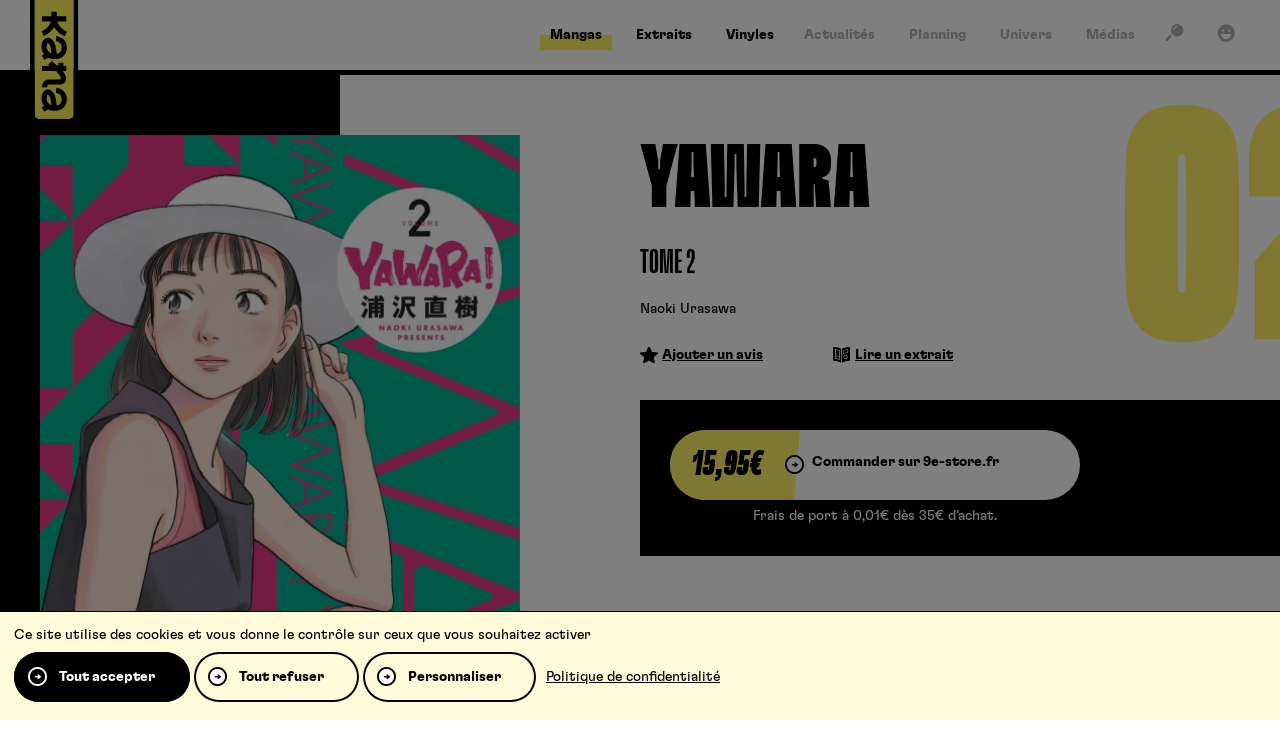

--- FILE ---
content_type: text/html; charset=UTF-8
request_url: https://www.kana.fr/produit/yawara-t2/
body_size: 9487
content:
<!DOCTYPE HTML><html class="no-js" lang="fr-FR"><head><meta charset="UTF-8" /><title>Yawara T2 kana.fr, le site de r&eacute;f&eacute;rence pour vos mangas ! Kana</title>
<link rel='preload' href='/wp-content/themes/kana/assets/fonts/icons/icons.woff2?1749654266' as='font' crossorigin='anonymous' type='font/woff2' />
<link rel='preload' href='/wp-content/themes/kana/assets/fonts/gt-flexa/GT-Flexa-Standard-Bold.woff2' as='font' crossorigin='anonymous' type='font/woff2' />
<link rel='preload' href='/wp-content/themes/kana/assets/fonts/gt-flexa/GT-Flexa-X-Compressed-Black.woff2' as='font' crossorigin='anonymous' type='font/woff2' />
<link rel='preload' href='https://www.kana.fr/wp-content/themes/kana/assets/images/logo.svg?x78527' as='image' />
<meta name='robots' content='max-image-preview:large' />
	<style>img:is([sizes="auto" i], [sizes^="auto," i]) { contain-intrinsic-size: 3000px 1500px }</style>
	<link rel="preconnect" href="https://bdi.dlpdomain.com" /><link rel="dns-prefetch" href="https://bdi.dlpdomain.com" /><style>html,body{min-height:100.1vh!important}</style><meta property="og:site_name" content="Kana" />
<meta property="og:type" content="article" />
<meta property="og:image" content="https://bdi.dlpdomain.com/album/9782505084969-couv-M480x676.jpg" />
<meta name="twitter:image" content="https://bdi.dlpdomain.com/album/9782505084969-couv-M480x676.jpg" />
<meta name="twitter:card" content="summary_large_image" />
<meta name="twitter:title" content="Yawara T2" />
<meta name="twitter:description" content="Yawara est devenue la cible de tous les journalistes ! Matsuda compte bien rattraper son erreur et aider la jeune lycéenne à retrouver sa vie paisible. Pour y arriver, il organise son premier match ..." />
<meta name="description" content="Yawara est devenue la cible de tous les journalistes ! Matsuda compte bien rattraper son erreur et aider la jeune lycéenne à retrouver sa vie paisible. Pour y arriver, il organise son premier match ..." />
<meta name="keywords" content="yawara" />
<meta property="og:title" content="Yawara T2" />
<meta property="og:description" content="Yawara est devenue la cible de tous les journalistes ! Matsuda compte bien rattraper son erreur et aider la jeune lycéenne à retrouver sa vie paisible. Pour y arriver, il organise son premier match ..." />
<meta property="og:url" content="https://www.kana.fr/produit/yawara-t2/" />
<meta name="facebook-domain-verification" content="nqshavclxeg2vxabhjxjarpydasi2n" />
<script type="application/ld+json">{"@context":"https://schema.org","@type":"Product","author":"Kana","datePublished":"2021-06-30","dateModified":"2026-02-01","mainEntityOfPage":"https://www.kana.fr/produit/yawara-t2/","url":"https://www.kana.fr/produit/yawara-t2/","headline":"Yawara T2","keywords":"yawara","name":"Yawara T2","description":"Yawara est devenue la cible de tous les journalistes ! Matsuda compte bien rattraper son erreur et aider la jeune lyc\u00e9enne \u00e0 retrouver sa vie paisible. Pour y arriver, il organise son premier match ...","image":{"@type":"ImageObject","url":"https://bdi.dlpdomain.com/album/9782505084969-couv-M480x676.jpg"},"publisher":{"@type":"Organization","name":"Kana","url":"https://www.kana.fr","logo":{"@type":"ImageObject","url":"","width":0,"height":0}}}</script><link rel="alternate" type="application/rss+xml" title="Kana &raquo; Flux" href="https://www.kana.fr/feed/" />
<link rel="alternate" type="application/rss+xml" title="Kana &raquo; Flux des commentaires" href="https://www.kana.fr/comments/feed/" />
<link rel="alternate" type="application/rss+xml" title="Kana &raquo; Yawara T2 Flux des commentaires" href="https://www.kana.fr/produit/yawara-t2/feed/" />
<style id='dominant-color-styles-inline-css'>
img[data-dominant-color]:not(.has-transparency) { background-color: var(--dominant-color); }
</style>
<link rel="stylesheet" href="https://www.kana.fr/wp-content/cache/minify/b8918.css?x78527" media="all" />










<script  src="https://www.kana.fr/wp-content/cache/minify/511df.js?x78527"></script>


<link rel="EditURI" type="application/rsd+xml" title="RSD" href="https://www.kana.fr/xmlrpc.php?rsd" />
<link rel="canonical" href="https://www.kana.fr/produit/yawara-t2/" />
<meta name="generator" content="dominant-color-images 1.2.0">
<script>var wputh_pages_list={"extraits":"https:\/\/www.kana.fr\/extraits\/"}</script><meta name="viewport" content="width=device-width" /><script>document.documentElement.classList.remove("no-js");</script><link rel="icon" href="https://www.kana.fr/wp-content/themes/kana/assets/images/favicon.png?x78527" sizes="32x32" />
<link rel="icon" href="https://www.kana.fr/wp-content/themes/kana/assets/images/favicon.png?x78527" sizes="192x192" />
<link rel="apple-touch-icon" href="https://www.kana.fr/wp-content/themes/kana/assets/images/favicon.png?x78527" />
<meta name="msapplication-TileImage" content="https://www.kana.fr/wp-content/themes/kana/assets/images/favicon.png" />
</head><body class="wp-singular products-template-default single single-products postid-154 wp-theme-WPUTheme wp-child-theme-kana cssc-is-responsive post-name_yawara-t2 single-products-mangas"><a class="skiptomain" href="#maincontent">Aller au contenu principal</a><div class="cc-header-main__wrapper">
<div class="centered-container cc-header-main">
<header class="header-main">
<div translate="no" class="h1 main-title main-logo"><a href="https://www.kana.fr"><img src="https://www.kana.fr/wp-content/themes/kana/assets/images/logo.svg?x78527" fetchpriority="high" alt="Kana" /></a></div><div class="main-menu__wrapper"><ul id="menu-main-menu" class="main-menu"><li id="menu-item-5543" class="menu-item menu-item-type-post_type menu-item-object-page menu-item-5543 menu-tpl--page-landing_serie menu-page-landing--mangas"><a href="https://www.kana.fr/mangas/"><span>Mangas</span></a></li>
<li id="menu-item-7931" class="menu-item menu-item-type-post_type menu-item-object-page menu-item-7931 menu-tpl--page-extraits"><a href="https://www.kana.fr/extraits/"><span>Extraits</span></a></li>
<li id="menu-item-37236" class="menu-item menu-item-type-custom menu-item-object-custom menu-item-37236"><a target="_blank" href="https://microidsrecords.com"><span>Vinyles</span></a></li>
</ul></div><div class="main_second-menu__wrapper"><ul id="menu-second-menu" class="main_second-menu"><li id="menu-item-5544" class="menu-item menu-item-type-post_type menu-item-object-page menu-item-5544 menu-tpl--page-news"><a href="https://www.kana.fr/actualites/"><span>Actualités</span></a></li>
<li id="menu-item-5545" class="menu-item menu-item-type-post_type menu-item-object-page menu-item-5545 menu-tpl--page-planning"><a href="https://www.kana.fr/planning/"><span>Planning</span></a></li>
<li id="menu-item-5546" class="menu-item menu-item-type-post_type_archive menu-item-object-univers menu-item-5546"><a href="https://www.kana.fr/univers/"><span>Univers</span></a></li>
<li id="menu-item-5547" class="menu-item menu-item-type-post_type_archive menu-item-object-medias menu-item-5547"><a href="https://www.kana.fr/medias/"><span>Médias</span></a></li>
</ul></div><div class="quicklink"><a href="#" data-kana-open-panel="search" title="Recherche"><span><i aria-hidden="true" class="icon icon_search"></i></span></a></div>
<div class="quicklink"><a href="#" data-kana-open-panel="account" title="Mon compte"><span><i aria-hidden="true" class="icon icon_account"></i></span></a></div>
</header>
</div>
</div>

<div class="mobile-header">
    <a class="mobile-header__logo" href="https://www.kana.fr">
        <img class="logo-small" src="https://www.kana.fr/wp-content/themes/kana/assets/images/logo-small.svg?x78527" alt="" />
        <img class="logo-big" src="https://www.kana.fr/wp-content/themes/kana/assets/images/logo.svg?x78527" alt="" />
    </a>
</div>

<div class="sticky-menu"><a class="link-mangas" href="https://www.kana.fr/mangas/"><i aria-hidden="true" class="icon icon_mangas"></i></a><a class="link-animes" href="https://www.kana.fr/animes/"><i aria-hidden="true" class="icon icon_animes"></i></a><a class="link-extraits" href="https://www.kana.fr/extraits/"><i aria-hidden="true" class="icon icon_extraits"></i></a><a class="link-search" data-kana-open-panel="search" href="#"><i aria-hidden="true" class="icon icon_search"></i></a><a class="link-burger" data-kana-open-panel="mobile-nav" href="#"><i aria-hidden="true" class="icon icon_burger"></i></a></div><div id="content"><div id="maincontent"></div><div id="js-values" class="js-values"  data-page_title="Yawara T2 kana.fr, le site de r&eacute;f&eacute;rence pour vos mangas ! Kana" data-body_class="wp-singular products-template-default single single-products postid-154 wp-theme-WPUTheme wp-child-theme-kana cssc-is-responsive post-name_yawara-t2 single-products-mangas"></div>
<div class="hero-area__wrapper hero-area--master single-product-header"  itemscope itemtype="https://schema.org/Product">
    <div class="hero-area ">
        <div class="hero-area__bar"></div>
        <div class="hero-area__inner">
            <div class="section">
            <div class="single-product-header__grid">
                <div class="image">
                    <img width="480" height="680" src="https://bdi.dlpdomain.com/album/9782505084969-couv-M480x676.jpg" alt="" />                </div>
                <div class="content">
                    <h1 itemprop="name" class="single-product-header__title">Yawara<br /><small>Tome 2</small></h1><span class="tome-nb-big">02</span><div class="single-product-header__authors"><a href="https://www.kana.fr/auteurs/naoki-urasawa/">Naoki Urasawa</a></div><div class="product-rating-actions"><div><a class="add-advice" href="#products-avis-mot"><i class="icon icon_star"></i><span>Ajouter un avis</span></a></div><div><a class="read-extract no-smooth" href="#extrait"><i class="icon icon_extraits"></i><span>Lire un extrait</span></a></div></div><div class="header-product-buy-zone"><div class="header-product-buy-zone__inner"><form method="post" action="https://9e-store.fr/cart/" target="_blank"><button type="submit" class="cmbd-widget-buy" data-ean="9782505084969"><span><strong class="price">15,95&euro;</strong><span class="order">Commander sur 9e-store.fr</span></span></button><input type="hidden" name="_method" value="PATCH"><input type="hidden" name="batch[9782505084969]" value="1"><span class="note-9estore">Frais de port à 0,01€ dès 35€ d’achat.</span></form></div></div>                </div>
            </div>
            </div>
            <div class="single-product-header-details__grid">
                <div class="tech"><div class="tech-inner section--double"><table data-sortable><tbody><tr><td class="col-0" >Parution</td><td class="col-1" >27 novembre 2020</td></tr><tr><td class="col-0" >ISBN&nbsp;/&nbsp;EAN</td><td class="col-1" >9782505084969</td></tr><tr><td class="col-0" >Format</td><td class="col-1" >148x210</td></tr><tr><td class="col-0" >Nb de pages</td><td class="col-1" >314</td></tr><tr><td class="col-0" >Collection</td><td class="col-1" >Big Kana</td></tr><tr><td class="col-0" >Catégorie</td><td class="col-1" >Sport</td></tr></tbody></table></div></div>
                <div class="desc section">
                    <div class="hero-area__description" itemprop="description">
                    <p>Yawara est devenue la cible de tous les journalistes ! Matsuda compte bien rattraper son erreur et aider la jeune lycéenne à retrouver sa vie paisible. Pour y arriver, il organise son premier match officiel, mais avec une condition particulière&#8230; Cependant, l&rsquo;arrivée inattendue d&rsquo;une proche de la judoka pourrait bien tout compromettre&#8230;</p>
<p>Alors que son rêve, d&rsquo;être une lycéenne comme les autres, lui tend enfin les bras, quelle décision va prendre Yawara ?</p>
                                            <a class="kana-button" href="https://www.kana.fr/series/yawara/"><span>Découvrir la série</span></a>
                                        </div>
                </div>
            </div>
        </div>
    </div>
<div class="hero-area__title-bg hero-area__title-bg--down">Yawara T2</div>
</div>
<div class="centered-container cc-auteurs section--double section--yellow"><div class="auteurs"><div class="auteurs__inner"><div class="title-cta"><h2 class="auteurs__title title">Les auteurs</h2></div><div class="auteurs__content"><ul><li>Dessin, Scénario<div><h3 class="h-underline"><a href="https://www.kana.fr/auteurs/naoki-urasawa/"><span>Naoki Urasawa</span></a></h3></div></li><li>Traducteur<div><h3 class="h-underline"><a href="https://www.kana.fr/auteurs/thibaud-desbief/"><span>Thibaud Desbief</span></a></h3></div></li></ul></div></div></div></div><div class="centered-container cc-products-other-tomes section--double section--border">
    <div class="products-other-tomes">
        <div class="title-cta title-cta--right">
            <h2 class="title title-r block--planning__title">Autres tomes</h2>
            <a class="cta kana-cta" href="https://www.kana.fr/series/yawara/"><span>Voir tous</span></a>
        </div>
        <div class="products-other-tomes__content">
            <ul class="loop-list loop-list--big"><li><div class="loop loop--product" data-prod-type="default">
    <div class="loop__image">
        <a href="https://www.kana.fr/produit/yawara-t1/">
            <img loading="lazy" src="https://bdi.dlpdomain.com/album/9782505084952-couv-M300x425.jpg" alt="YawaraTome 1" />
                                </a>
    </div>
    <div class="loop__content">
        <a href="https://www.kana.fr/produit/yawara-t1/">
            <h3 class="loop__name"><span class="loop__name__inner"><span>Yawara<br /><small>Tome 1</small></span></span></h3>        </a>

<div class="tome-number">01</div>    </div>
</div></li><li><div class="loop loop--product" data-prod-type="default">
    <div class="loop__image">
        <a href="https://www.kana.fr/produit/yawara-t3/">
            <img loading="lazy" src="https://bdi.dlpdomain.com/album/9782505086499-couv-M300x425.jpg" alt="YawaraTome 3" />
                                </a>
    </div>
    <div class="loop__content">
        <a href="https://www.kana.fr/produit/yawara-t3/">
            <h3 class="loop__name"><span class="loop__name__inner"><span>Yawara<br /><small>Tome 3</small></span></span></h3>        </a>

<div class="tome-number">03</div>    </div>
</div></li><li><div class="loop loop--product" data-prod-type="default">
    <div class="loop__image">
        <a href="https://www.kana.fr/produit/yawara-t4/">
            <img loading="lazy" src="https://bdi.dlpdomain.com/album/9782505086505-couv-M300x425.jpg" alt="YawaraTome 4" />
                                </a>
    </div>
    <div class="loop__content">
        <a href="https://www.kana.fr/produit/yawara-t4/">
            <h3 class="loop__name"><span class="loop__name__inner"><span>Yawara<br /><small>Tome 4</small></span></span></h3>        </a>

<div class="tome-number">04</div>    </div>
</div></li><li><div class="loop loop--product" data-prod-type="default">
    <div class="loop__image">
        <a href="https://www.kana.fr/produit/yawara-t5/">
            <img loading="lazy" src="https://bdi.dlpdomain.com/album/9782505086512-couv-M300x425.jpg" alt="YawaraTome 5" />
                                </a>
    </div>
    <div class="loop__content">
        <a href="https://www.kana.fr/produit/yawara-t5/">
            <h3 class="loop__name"><span class="loop__name__inner"><span>Yawara<br /><small>Tome 5</small></span></span></h3>        </a>

<div class="tome-number">05</div>    </div>
</div></li></ul>        </div>
    </div>
</div>
<div class="centered-container cc-share">
    <div class="share">
        <h3 class="share__title">Partager</h3>
        <div class="share__content">
            <ul><li><a rel="noreferrer noopener" target="_blank" href="https://www.facebook.com/sharer/sharer.php?u=https%3A%2F%2Fwww.kana.fr%2Fproduit%2Fyawara-t2%2F"><i class="icon icon_round-facebook"></i></a></li><li><a rel="noreferrer noopener" target="_blank" href="https://x.com/intent/post?text=Yawara+T2+https%3A%2F%2Fwww.kana.fr%2Fproduit%2Fyawara-t2%2F+via+%40EditionsKana"><i class="icon icon_round-twitter"></i></a></li><li><a rel="noreferrer noopener" target="_blank"data-clipboard-text="https://www.kana.fr/produit/yawara-t2/" href="https://www.kana.fr/produit/yawara-t2/"><i class="icon icon_round-link"></i></a></li></ul>        </div>
    </div>
</div>
<div id="products-avis-mot" class="centered-container centered-container--thin cc-avis-mot section--double section--yellow">
    <div class="avis-mot">
<div class="avis-mot__content-avis section-m"><div class="title-cta"><h2 class="title title-y block--planning__title">Avis</h2></div><p>Aucun avis pour le moment.</p><div class="avis-mot__content-login"><p>Vous devez être connecté pour ajouter un avis.</p><p><a href="#" class="kana-button" data-kana-open-panel="account"><span>Me connecter</span></a></p></div></div>
<div class="avis-mot__content-avis section-m"><div class="avis-mot-inner"><h3 class="avis-mot__title h-underline"><span>Le mot du Prof</span></h3><div class="avis-mot__text"><p>Coincée entre un grand-père accaparant qui rêve de la voir sur un podium et son désir de mener une vie «normale de fille», Yawara cherche activement sa voie. Urasawa tout en détournant avec humour les codes du manga de sport nous donne l’occasion de nourrir un des thèmes du programme de Lettres du collège «se chercher, se construire».</p>
</div><div class="loop-comment__about"></div></div></div>    </div>
</div>


<div class="centered-container cc-products-list section section--border">
    <div class="relative-anchor" id="section-series"></div>
    <div class="products-list section">
        <div class="title-cta">
            <h2 class="title title-r">Vous aimerez aussi</h2>
        </div>
        <div class="products-list__content">
<ul class="loop-list"><li><div class="loop loop--serie">
    <div class="loop__image">
        <a href="https://www.kana.fr/series/march-comes-in-like-a-lion/">
            <img loading="lazy" src="https://bdi.dlpdomain.com/album/9782505067870-couv-M300x425.jpg" alt="March comes in like a lion" />
        </a>
    </div>
    <div class="loop__content">
        <a href="https://www.kana.fr/series/march-comes-in-like-a-lion/">
            <h3 class="loop__name"><span class="loop__name__inner"><span>March comes in like a lion</span></span></h3>        </a>
    </div>
</div></li><li><div class="loop loop--serie">
    <div class="loop__image">
        <a href="https://www.kana.fr/series/sexy-cosplay-doll/">
            <img loading="lazy" src="https://bdi.dlpdomain.com/album/9782505076759-couv-M300x425.jpg" alt="Sexy Cosplay Doll" />
        </a>
    </div>
    <div class="loop__content">
        <a href="https://www.kana.fr/series/sexy-cosplay-doll/">
            <h3 class="loop__name"><span class="loop__name__inner"><span>Sexy Cosplay Doll</span></span></h3>        </a>
    </div>
</div></li><li><div class="loop loop--serie">
    <div class="loop__image">
        <a href="https://www.kana.fr/series/a-lassaut-du-roi/">
            <img loading="lazy" src="https://bdi.dlpdomain.com/album/9782505066873-couv-M300x425.jpg" alt="A l&#039;assaut du roi" />
        </a>
    </div>
    <div class="loop__content">
        <a href="https://www.kana.fr/series/a-lassaut-du-roi/">
            <h3 class="loop__name"><span class="loop__name__inner"><span>A l'assaut du roi</span></span></h3>        </a>
    </div>
</div></li><li><div class="loop loop--serie">
    <div class="loop__image">
        <a href="https://www.kana.fr/series/apres-la-pluie/">
            <img loading="lazy" src="https://bdi.dlpdomain.com/album/9782505068235-couv-M300x425.jpg" alt="Après la pluie" />
        </a>
    </div>
    <div class="loop__content">
        <a href="https://www.kana.fr/series/apres-la-pluie/">
            <h3 class="loop__name"><span class="loop__name__inner"><span>Après la pluie</span></span></h3>        </a>
    </div>
</div></li><li><div class="loop loop--serie">
    <div class="loop__image">
        <a href="https://www.kana.fr/series/otaku-otaku/">
            <img loading="lazy" src="https://bdi.dlpdomain.com/album/9782505072515-couv-M300x425.jpg" alt="Otaku Otaku" />
        </a>
    </div>
    <div class="loop__content">
        <a href="https://www.kana.fr/series/otaku-otaku/">
            <h3 class="loop__name"><span class="loop__name__inner"><span>Otaku Otaku</span></span></h3>        </a>
    </div>
</div></li><li><div class="loop loop--serie">
    <div class="loop__image">
        <a href="https://www.kana.fr/series/jigoro-recueil-dhistoires-courtes/">
            <img loading="lazy" src="https://bdi.dlpdomain.com/album/9782505140375-couv-M300x425.jpg" alt="Jigorô - Recueil d&#039;histoires courtes" />
        </a>
    </div>
    <div class="loop__content">
        <a href="https://www.kana.fr/series/jigoro-recueil-dhistoires-courtes/">
            <h3 class="loop__name"><span class="loop__name__inner"><span>Jigorô - Recueil d'histoires courtes</span></span></h3>        </a>
    </div>
</div></li></ul>        </div>
    </div>
</div>

<div class="centered-container cc-posts-list section--clear-double"><div class="posts-list"><h3>Actualités liées</h3><div class="posts-list__content"><ul class="loop-list loop-list--bigger"><li><div class="loop loop--post"><div class="loop__image"><a href="/les-daruma-reviennent-cette-annee-a-japan-expo/"><img loading="lazy" src="/wp-content/uploads/2022/06/plan-de-travail-1-daruma-640x360.jpg?x78527" alt="" /></a><div class="kana-tag">Festivals</div></div><div class="loop__content"><a class="loop--post__main-link" href="/les-daruma-reviennent-cette-annee-a-japan-expo/"><h3 class="loop__name"><span class="loop__name__inner"><span>Les Daruma reviennent cette année à Japan Expo&nbsp;!</span></span></h3></a><div class="loop__metas"><i class="v">914</i></div></div></div></li><li><div class="loop loop--post"><div class="loop__image"><a href="/yawara-naoki-urasawa-extrait-chapitre-1/"><img loading="lazy" src="/wp-content/uploads/2022/03/yawara-chapitre-1-640x328.jpg?x78527" alt="" /></a><div class="kana-tag">Extraits</div></div><div class="loop__content"><a class="loop--post__main-link" href="/yawara-naoki-urasawa-extrait-chapitre-1/"><h3 class="loop__name"><span class="loop__name__inner"><span>Yawara&nbsp;! – Naoki Urasawa (Extrait – Chapitre 1)</span></span></h3></a><div class="loop__metas"><i class="v">879</i></div></div></div></li><li><div class="loop loop--post"><div class="loop__image"><a href="/focus-sur-yawara-naoki-urasawa/"><img loading="lazy" src="/wp-content/uploads/2022/03/yawara-naoki-urasawa-manga-640x328.jpg?x78527" alt="" /></a><div class="kana-tag">Nouvelles séries</div></div><div class="loop__content"><a class="loop--post__main-link" href="/focus-sur-yawara-naoki-urasawa/"><h3 class="loop__name"><span class="loop__name__inner"><span>Focus sur Yawara ( Naoki Urasawa )</span></span></h3></a><div class="loop__metas"><i class="v">1414</i></div></div></div></li></ul></div></div></div><div id="extrait" class="extract-wrapper"><a href="https://www.kana.fr/extraits/" class="extract-wrapper__back"><i class="icon icon_arrow-l"></i><span>Retour à la liste des extraits</span></a><a href="#" class="extract-wrapper__close"><i class="icon icon_cross"></i></a><div class="extract-wrapper__inner"><iframe allowfullscreen allow="fullscreen" loading="lazy" src="https://player.dlpdomain.com/player-display?do=html&#038;token=UPTbOoA7YAJMbgTgUF412fW52qpCyrzI"></iframe></div></div></div><script type="speculationrules">
{"prefetch":[{"source":"document","where":{"and":[{"href_matches":"\/*"},{"not":{"href_matches":["\/wp-*.php","\/wp-admin\/*","\/wp-content\/uploads\/*","\/wp-content\/*","\/wp-content\/plugins\/*","\/wp-content\/themes\/kana\/*","\/wp-content\/themes\/WPUTheme\/*","\/*\\?(.+)"]}},{"not":{"selector_matches":"a[rel~=\"nofollow\"]"}},{"not":{"selector_matches":".no-prefetch, .no-prefetch a"}}]},"eagerness":"conservative"}]}
</script>
    <script type="text/javascript">
    var ajax_url = "https://www.kana.fr/wp-admin/admin-ajax.php";
    </script> <script type="text/javascript">(function(){var $f = document.getElementById("commentform");if($f){$f.removeAttribute("novalidate")}}())</script><div class="centered-container cc-breadcrumbs-wrapper">
    <div class="breadcrumbs-wrapper">
        <ul class="breadcrumbs" itemscope itemtype="https://schema.org/BreadcrumbList"><li itemprop="itemListElement" itemscope itemtype="https://schema.org/ListItem"><a itemprop="item" class="element-ariane element-ariane--home " href="https://www.kana.fr"><span itemprop="name">Accueil</span></a><meta itemprop="position" content="1" /></li><li itemprop="itemListElement" itemscope itemtype="https://schema.org/ListItem"><strong  class="element-ariane element-ariane--single-page is-last"><span itemprop="name">Yawara T2</span></strong><meta itemprop="position" content="2" /></li></ul>    </div>
</div><div class="centered-container cc-footer-main">
    <div class="footer-main">
        <div class="footer-main__grid">
            <div class="footer-main-newsletter-social">
                <div class="footer-main-newsletter">
                    <h3 class="h-underline"><span>La newsletter</span></h3>
                    <p>Inscrivez-vous pour bénéficier de nos dernières nouveautés et promotions !</p>
                    <form class="kananewsletter-form newsletter-form" id="newsletter-form" action="" method="post"><div class="kananewsletter-form-wrapper"><p class="field"><label class="newsletter-label" for="footer_newsletter">E-Mail</label><input type="email" name="kananewsletter_email" placeholder="Votre adresse email" id="footer_newsletter" value="" required=""/></p><button type="submit" class="kana-button kana-button--form"><span>S’inscrire</span></button></div><div class="messages" aria-live="polite" data-list-empty="Vous devez choisir au moins un sujet ci-dessus." data-success="Votre mail a bien été ajouté, merci !" data-failure="Votre mail n’a pas pu être ajouté."></div></form>                </div>
                <div class="footer-main-social">
                    <h3 class="h-underline"><span>Suivez-nous</span></h3>
                    <ul class="wputh-social-links footer__social"><li><a rel="me noreferrer noopener" href="https://www.instagram.com/editions_kana_officiel/?hl=fr" class="instagram" title="Instagram : Suivre Kana (s'ouvre dans une nouvelle fenêtre)" target="_blank"><i class="icon icon_round-instagram"></i></a></li><li><a rel="me noreferrer noopener" href="https://www.tiktok.com/@editionskana" class="tiktok" title="TikTok : Suivre Kana (s'ouvre dans une nouvelle fenêtre)" target="_blank"><i class="icon icon_round-tiktok"></i></a></li><li><a rel="me noreferrer noopener" href="https://www.twitch.tv/editionskana?lang=fr" class="twitch" title="Twitch : Suivre Kana (s'ouvre dans une nouvelle fenêtre)" target="_blank"><i class="icon icon_round-twitch"></i></a></li><li><a rel="me noreferrer noopener" href="https://www.facebook.com/les.editions.kana/" class="facebook" title="Facebook : Suivre Kana (s'ouvre dans une nouvelle fenêtre)" target="_blank"><i class="icon icon_round-facebook"></i></a></li><li><a rel="me noreferrer noopener" href="https://fr.linkedin.com/company/editions-kana" class="linkedin" title="Linkedin : Suivre Kana (s'ouvre dans une nouvelle fenêtre)" target="_blank"><i class="icon icon_round-linkedin"></i></a></li><li><a rel="me noreferrer noopener" href="https://twitter.com/EditionsKana" class="twitter" title="Twitter : Suivre Kana (s'ouvre dans une nouvelle fenêtre)" target="_blank"><i class="icon icon_round-twitter"></i></a></li><li><a rel="me noreferrer noopener" href="https://www.youtube.com/user/EditionsKana" class="youtube" title="Youtube : Suivre Kana (s'ouvre dans une nouvelle fenêtre)" target="_blank"><i class="icon icon_round-youtube"></i></a></li></ul>                </div>
            </div>
            <div class="footer-main-menu">
                <div class="footer-menu__wrapper"><ul id="menu-foot-menu" class="footer-menu"><li id="menu-item-5551" class="menu-item menu-item-type-post_type menu-item-object-page menu-item-has-children menu-item-5551 menu-tpl--page-landing_serie menu-page-landing--mangas"><a href="https://www.kana.fr/mangas/">Mangas</a>
<ul class="sub-menu">
	<li id="menu-item-8142" class="menu-item menu-item-type-custom menu-item-object-custom menu-item-8142"><a href="/series/naruto/">Naruto</a></li>
	<li id="menu-item-8184" class="menu-item menu-item-type-custom menu-item-object-custom menu-item-8184"><a href="/series/fire-force/">Fire Force</a></li>
	<li id="menu-item-8197" class="menu-item menu-item-type-custom menu-item-object-custom menu-item-8197"><a href="/series/bloom-into-you/">Bloom into you</a></li>
	<li id="menu-item-8195" class="menu-item menu-item-type-custom menu-item-object-custom menu-item-8195"><a href="/series/undead-unluck/">Undead Unluck</a></li>
	<li id="menu-item-8196" class="menu-item menu-item-type-custom menu-item-object-custom menu-item-8196"><a href="/series/blue-spring-ride/">Blue Spring Ride</a></li>
</ul>
</li>
<li id="menu-item-5552" class="menu-item menu-item-type-post_type menu-item-object-page menu-item-has-children menu-item-5552 menu-tpl--page-news"><a href="https://www.kana.fr/actualites/">Actualités</a>
<ul class="sub-menu">
	<li id="menu-item-15196" class="menu-item menu-item-type-custom menu-item-object-custom menu-item-15196"><a href="/actualites/#category:nouvelles-series">Nouvelles séries</a></li>
	<li id="menu-item-15194" class="menu-item menu-item-type-custom menu-item-object-custom menu-item-15194"><a href="/actualites/#category:goodies">Goodies</a></li>
	<li id="menu-item-15195" class="menu-item menu-item-type-custom menu-item-object-custom menu-item-15195"><a href="/actualites/#category:festivals">Festivals</a></li>
	<li id="menu-item-15197" class="menu-item menu-item-type-custom menu-item-object-custom menu-item-15197"><a href="/actualites/#category:figurines">Figurines</a></li>
	<li id="menu-item-15378" class="menu-item menu-item-type-custom menu-item-object-custom menu-item-15378"><a href="/actualites/#category:top-15">Top 15</a></li>
</ul>
</li>
<li id="menu-item-30555" class="menu-item menu-item-type-custom menu-item-object-custom menu-item-30555"><a target="_blank" href="https://kana-oneira.fr/">Oneira.fr</a></li>
<li id="menu-item-19787" class="menu-item menu-item-type-custom menu-item-object-custom menu-item-has-children menu-item-19787"><a>Partenaires</a>
<ul class="sub-menu">
	<li id="menu-item-52012" class="menu-item menu-item-type-custom menu-item-object-custom menu-item-52012"><a target="_blank" href="https://9e-store.fr/kana?srsltid=AfmBOoq5NSxVWnQf4FFUHhDpUm_y7HLtkUEVOv12SQsQiMEpiaoXEdmr">9e-store</a></li>
	<li id="menu-item-28949" class="menu-item menu-item-type-custom menu-item-object-custom menu-item-28949"><a target="_blank" href="https://animationdigitalnetwork.fr/">ADN</a></li>
	<li id="menu-item-28950" class="menu-item menu-item-type-custom menu-item-object-custom menu-item-28950"><a target="_blank" href="https://www.mangas.io/">Mangas.IO</a></li>
</ul>
</li>
</ul></div>            </div>
        </div>
    </div>
</div>
<div class="centered-container cc-footer-copy">
    <footer class="footer-copy">
        <div class="footer-logo"><img loading="lazy" src="https://www.kana.fr/wp-content/themes/kana/assets/images/logo-small.svg?x78527" alt="" /></div>
                <div class="footer-links"><ul><li><a  href="https://www.kana.fr/charte-pour-la-protection-des-donnees-personnelles/"><span>Charte pour la protection des données personnelles</span></a></li><li><a  href="https://www.kana.fr/conditions-generales-d-utilisation/"><span>Conditions générales d’utilisation</span></a></li><li><a  href="https://www.kana.fr/contact/"><span>Contact</span></a></li><li><a  href="https://www.kana.fr/soumettre-un-projet/"><span>Soumettre un projet</span></a></li><li><a  href="https://www.kana.fr/proposer-une-serie/"><span>Proposer une série</span></a></li><li><a  href="https://www.kana.fr/qui-sommes-nous/"><span>Qui sommes-nous ?</span></a></li></ul></div>
            </footer>
</div>
<div class="kana-panel" data-kana-panel="mobile-nav">
    <div class="kana-panel__overlay"></div>
    <div class="kana-panel__main">
        <div class="kana-panel__inner">
            <div class="kana-panel__content">
                <div class="main_mobile-menu__wrapper"><ul id="menu-menu-mobile" class="main_mobile-menu"><li id="menu-item-33268" class="menu-item menu-item-type-post_type menu-item-object-page menu-item-33268 menu-tpl--page-news"><a href="https://www.kana.fr/actualites/">Actualités</a></li>
<li id="menu-item-33269" class="menu-item menu-item-type-post_type menu-item-object-page menu-item-33269 menu-tpl--page-planning"><a href="https://www.kana.fr/planning/">Planning</a></li>
<li id="menu-item-33270" class="menu-item menu-item-type-post_type_archive menu-item-object-univers menu-item-33270"><a href="https://www.kana.fr/univers/">Univers</a></li>
<li id="menu-item-33274" class="menu-item menu-item-type-post_type_archive menu-item-object-medias menu-item-33274"><a href="https://www.kana.fr/medias/">Médias</a></li>
<li id="menu-item-37235" class="menu-item menu-item-type-custom menu-item-object-custom menu-item-37235"><a href="https://microidsrecords.com">Vinyles</a></li>
</ul></div><ul class="wputh-social-links header__social"><li><a rel="me noreferrer noopener" href="https://www.instagram.com/editions_kana_officiel/?hl=fr" class="instagram" title="Instagram : Suivre Kana (s'ouvre dans une nouvelle fenêtre)" target="_blank"><i class="icon icon_round-instagram"></i></a></li><li><a rel="me noreferrer noopener" href="https://www.tiktok.com/@editionskana" class="tiktok" title="TikTok : Suivre Kana (s'ouvre dans une nouvelle fenêtre)" target="_blank"><i class="icon icon_round-tiktok"></i></a></li><li><a rel="me noreferrer noopener" href="https://www.twitch.tv/editionskana?lang=fr" class="twitch" title="Twitch : Suivre Kana (s'ouvre dans une nouvelle fenêtre)" target="_blank"><i class="icon icon_round-twitch"></i></a></li><li><a rel="me noreferrer noopener" href="https://www.facebook.com/les.editions.kana/" class="facebook" title="Facebook : Suivre Kana (s'ouvre dans une nouvelle fenêtre)" target="_blank"><i class="icon icon_round-facebook"></i></a></li><li><a rel="me noreferrer noopener" href="https://fr.linkedin.com/company/editions-kana" class="linkedin" title="Linkedin : Suivre Kana (s'ouvre dans une nouvelle fenêtre)" target="_blank"><i class="icon icon_round-linkedin"></i></a></li><li><a rel="me noreferrer noopener" href="https://twitter.com/EditionsKana" class="twitter" title="Twitter : Suivre Kana (s'ouvre dans une nouvelle fenêtre)" target="_blank"><i class="icon icon_round-twitter"></i></a></li><li><a rel="me noreferrer noopener" href="https://www.youtube.com/user/EditionsKana" class="youtube" title="Youtube : Suivre Kana (s'ouvre dans une nouvelle fenêtre)" target="_blank"><i class="icon icon_round-youtube"></i></a></li></ul>                <div class="mobile-nav-buttons">
                                            <button class="kana-button" data-kana-open-panel="account" type="button"><span>Se connecter</span></button>
                        <a href="https://www.kana.fr/creer-un-compte/" class="kana-button kana-button--border kana-button--border--dark"><span>S’inscrire</span></a>
                                    </div>
            </div>
        </div>
    </div>
</div>
<div class="kana-panel" data-kana-panel="search">
    <div class="kana-panel__overlay"></div>
    <div class="kana-panel__main">
        <div class="kana-panel__inner">
            <div class="kana-panel__header">
                <h2 class="kana-panel__title">Rechercher</h2>
                <button type="button" data-kana-close-panel="1" class="kana-panel__close"><i class="icon icon_cross"></i></button>
            </div>
            <div class="kana-panel__content">
                <form  action="https://www.kana.fr" method="get" class="cssc-form kana-search-form">
                    <div class="box">
                        <input title="Rechercher" name="s" id="s" type="search" placeholder="Titre, série, article" />
                    </div>
                    <button class="kana-button" type="submit">
                        <span>Rechercher</span>
                    </button>
                </form>
                                    <div class="kana-top-searches">
                        <h3 class="kana-top-searches__title">Recherches populaires</h3>
                        <ul class="kana-top-searches__list">
                                                        <li><a href="https://www.kana.fr?s=Naruto">Naruto</a></li>
                                                        <li><a href="https://www.kana.fr?s=Death+Note">Death Note</a></li>
                                                        <li><a href="https://www.kana.fr?s=One+Piece">One Piece</a></li>
                                                        <li><a href="https://www.kana.fr?s=Hunter+x+Hunter">Hunter x Hunter</a></li>
                                                        <li><a href="https://www.kana.fr?s=Fire+Force">Fire Force</a></li>
                                                        <li><a href="https://www.kana.fr?s=Black+Butler">Black Butler</a></li>
                                                    </ul>
                    </div>
                            </div>
        </div>
    </div>
</div>
<div class="kana-panel" data-kana-panel="account">
    <div class="kana-panel__overlay"></div>
    <div class="kana-panel__main">
        <div class="kana-panel__inner">
            <div class="kana-panel__header">
                <h2 class="kana-panel__title">Se connecter</h2>
                <button type="button" data-kana-close-panel="1" class="kana-panel__close"><i class="icon icon_cross"></i></button>
            </div>
            <div class="kana-panel__content">
                                <form name="loginform" id="loginform" action="https://www.kana.fr/wp-login.php" method="post">
                                        <ul class="cssc-form">
                        <li class="box login-username">
                            <input required type="text" name="log" id="user_login" class="input" placeholder="Email" value="" />
                        </li>
                        <li class="box login-password">
                            <input required type="password" name="pwd" id="user_pass" placeholder="Mot de passe" class="input" value=""  />
                        </li>
                        <li class="login-submit">
                            <button class="kana-button"  name="wp-submit" id="wp-submit"  type="submit"><span>Se connecter</span></button>
                            <input type="hidden" name="redirect_to" value="https://www.kana.fr/produit/yawara-t2/" />
                            <a href="https://www.kana.fr/lost-password/">Mot de passe oublié?</a>
                        </li>
                    </ul>
                </form>
                                <div class="panel-register">
                    <p><strong>Pas encore de compte ?</strong></p>
<p>Créez un compte en quelques clics pour donner votre avis, noter nos produits et profiter de nos offres exclusives.</p>
<div id="ConnectiveDocSignExtentionInstalled" data-extension-version="1.0.4"></div>
                    <p>
                        <a class="kana-button" href="https://www.kana.fr/creer-un-compte/"><span>Créer un compte</span></a>
                    </p>
                </div>
                                            </div>
        </div>
    </div>
</div>
<button type="button" data-kana-close-panel="1" class="kana-sticky-close"><i class="icon icon_cross"></i></button><script id="wpu_polls_front_script-js-extra">
var wpu_polls_settings = {"ajaxurl":"https:\/\/www.kana.fr\/wp-admin\/admin-ajax.php","str_0_vote":"0 vote","str_one_vote":"1 vote","str_n_votes":"%d votes","cacheurl":"https:\/\/www.kana.fr\/wp-content\/uploads\/wpu_polls\/"};
</script>
<script  src="https://www.kana.fr/wp-content/cache/minify/54865.js?x78527"></script>

<script id="wpulivesearch_front_js-js-extra">
var wpulivesearch_settings = {"fulltext_and_filters":"1","fulltext_keys":["name"],"sort_results_callback":"","nb_items_in_pager":"4","load_all_default":"1","pager_load_more":"0","dynamic_url":"1","results_per_page":"24","inclusive_search":"","view_selected_multiple_values":"","view_selected_hide_values_label":"1","view_selected_simple_replace_label":"","view_selected__before":"(","view_selected__after":")","minimal_fulltext_value":"1","minimal_numeric_value":"0","search_form_order":["search_form","filters","reset"],"plugin_version":"0.28.1"};
</script>

<script  src="https://www.kana.fr/wp-content/cache/minify/6c746.js?x78527"></script>

<script id="wp-util-js-extra">
var _wpUtilSettings = {"ajax":{"url":"\/wp-admin\/admin-ajax.php"}};
</script>
<script  src="https://www.kana.fr/wp-content/cache/minify/76d15.js?x78527"></script>

<script id="wpunotifications_front_script-js-extra">
var wpunotifications_settings = {"ajax_url":"https:\/\/www.kana.fr\/wp-admin\/admin-ajax.php"};
</script>
<script  src="https://www.kana.fr/wp-content/cache/minify/9cbea.js?x78527"></script>

<script src="https://www.kana.fr/wp-content/plugins/wputarteaucitron/assets/tarteaucitron/tarteaucitron.min.js?x78527&amp;ver=1.21.0" id="wputarteaucitron_main-js"></script>
<script id="wputarteaucitron_front_script-js-extra">
var wputarteaucitron_settings = {"ajax_url":"https:\/\/www.kana.fr\/wp-admin\/admin-ajax.php","nonce":"7e7ba3e549","accept_all_cta":"1","deny_all_cta":"1","show_icon":"1","cookie_name":"tarteaucitron","hashtag":"#tarteaucitron","banner_message":"","banner_orientation":"bottom","icon_position":"BottomRight","privacy_page":"https:\/\/www.kana.fr\/charte-pour-la-protection-des-donnees-personnelles\/","custom_icon":"https:\/\/www.kana.fr\/wp-content\/uploads\/2024\/01\/icon-cookies-round-smaller.png","ga4_id":"G-NEBZLE18QW","services":{"gtag":{"setting_key":"ga4_id","user_key":"gtagUa"}}};
</script>







<script  src="https://www.kana.fr/wp-content/cache/minify/cc13e.js?x78527"></script>

<script id="wputh-clipboard-init-js-js-extra">
var wputh_clipboard_init_js = {"txt_copied":"Copi\u00e9 !"};
</script>





<script  src="https://www.kana.fr/wp-content/cache/minify/0ea0c.js?x78527"></script>

<script id="wpucontactforms-front-js-extra">
var wpucontactforms_obj = {"ajaxurl":"https:\/\/www.kana.fr\/wp-admin\/admin-ajax.php","disposable_domains":"[base64]","allowed_url_params":"WyJ1dG1fc291cmNlIiwidXRtX21lZGl1bSIsInV0bV9jYW1wYWlnbiIsInV0bV90ZXJtIiwidXRtX2NvbnRlbnQiLCJnY2xpZCIsImZiY2xpZCJd","enable_custom_validation":"1"};
</script>
<script  src="https://www.kana.fr/wp-content/cache/minify/f7c6f.js?x78527"></script>

</body></html>
<!--
Performance optimized by W3 Total Cache. Learn more: https://www.boldgrid.com/w3-total-cache/

Mise en cache objet de 1232/2478 objets utilisant Redis
Mise en cache de page à l’aide de Disk 
Minified using Disk

Served from: www.kana.fr @ 2026-02-01 02:41:17 by W3 Total Cache
-->

--- FILE ---
content_type: text/html; charset=UTF-8
request_url: https://player.dlpdomain.com/player-display?do=html&token=UPTbOoA7YAJMbgTgUF412fW52qpCyrzI
body_size: 1240
content:
<!doctype html>
<html lang="fr-FR">
<head>
  <!-- Google Tag Manager -->
  <script>(function (w, d, s, l, i) {
      w[l] = w[l] || [];
      w[l].push({
        'gtm.start':
          new Date().getTime(), event: 'gtm.js'
      });
      var f = d.getElementsByTagName(s)[0],
        j = d.createElement(s), dl = l != 'dataLayer' ? '&l=' + l : '';
      j.async = true;
      j.src =
        'https://www.googletagmanager.com/gtm.js?id=' + i + dl;
      f.parentNode.insertBefore(j, f);
    })(window, document, 'script', 'dataLayer', 'GTM-PTFHX6QG');
  </script>
  <!-- End Google Tag Manager -->
  <title>Yawara T2</title>
  <meta charset="UTF-8"/>
  <meta content='width=device-width, initial-scale=1, maximum-scale=1, user-scalable=no' name='viewport'>
  <meta name="viewport" content="width=device-width, initial-scale=1">
  <link rel="stylesheet" href="/build/normalize.css">
  <link rel="stylesheet" href="/build/global.css">
  <link rel="stylesheet" href="/build/app.css">
</head>

<body>
<!-- Google Tag Manager (noscript) -->
<noscript>
  <iframe src="https://www.googletagmanager.com/ns.html?id=GTM-PTFHX6QG" height="0" width="0"
          style="display:none;visibility:hidden"></iframe>
</noscript>
<!-- End Google Tag Manager (noscript) -->
<div id="app" style="height: 100%;">
  <player
    token="UPTbOoA7YAJMbgTgUF412fW52qpCyrzI"
    website="KANA"
    no-redirection=""
    album-id="BDA_5331840"
    ean="9782505084969"
    logo-url="/img/logos/kana.png"
    album-url=""
    cover="https://bdi.dlpdomain.com/player/UPTbOoA7YAJMbgTgUF412fW52qpCyrzI-couv-1200.jpg"
    title="Yawara T2"
    author=""
    cartoonist=" Naoki Urasawa"
    scriptwriter=" Naoki Urasawa"
    colorist=""
    :default-to-double-page="true"
          embbed-code='&lt;iframe src=&quot;https://player.dlpdomain.com/kana/lire-en-ligne/yawara/2/yawara-t2?token=UPTbOoA7YAJMbgTgUF412fW52qpCyrzI&quot; width=&quot;800&quot; height=&quot;600&quot; frameborder=&quot;0&quot; scrolling=&quot;no&quot; allowfullscreen&gt;&lt;/iframe&gt;'
        :start-page="1"
    :rtl="true"
    :pages='[{"type":"couv","pageNumber":0,"orderNumber":0,"groupable":false,"url":"https:\/\/bdi.dlpdomain.com\/player\/UPTbOoA7YAJMbgTgUF412fW52qpCyrzI-couv-1200.jpg","id":1},{"pageNumber":2,"groupable":true,"url":"https:\/\/bdi.dlpdomain.com\/player\/UPTbOoA7YAJMbgTgUF412fW52qpCyrzI-page2-1200.jpg","id":2},{"pageNumber":3,"groupable":true,"url":"https:\/\/bdi.dlpdomain.com\/player\/UPTbOoA7YAJMbgTgUF412fW52qpCyrzI-page3-1200.jpg","id":3},{"pageNumber":4,"groupable":true,"url":"https:\/\/bdi.dlpdomain.com\/player\/UPTbOoA7YAJMbgTgUF412fW52qpCyrzI-page4-1200.jpg","id":4},{"pageNumber":5,"groupable":true,"url":"https:\/\/bdi.dlpdomain.com\/player\/UPTbOoA7YAJMbgTgUF412fW52qpCyrzI-page5-1200.jpg","id":5},{"pageNumber":6,"groupable":true,"url":"https:\/\/bdi.dlpdomain.com\/player\/UPTbOoA7YAJMbgTgUF412fW52qpCyrzI-page6-1200.jpg","id":6},{"pageNumber":7,"groupable":true,"url":"https:\/\/bdi.dlpdomain.com\/player\/UPTbOoA7YAJMbgTgUF412fW52qpCyrzI-page7-1200.jpg","id":7},{"pageNumber":8,"groupable":true,"url":"https:\/\/bdi.dlpdomain.com\/player\/UPTbOoA7YAJMbgTgUF412fW52qpCyrzI-page8-1200.jpg","id":8},{"pageNumber":9,"groupable":true,"url":"https:\/\/bdi.dlpdomain.com\/player\/UPTbOoA7YAJMbgTgUF412fW52qpCyrzI-page9-1200.jpg","id":9},{"pageNumber":10,"groupable":true,"url":"https:\/\/bdi.dlpdomain.com\/player\/UPTbOoA7YAJMbgTgUF412fW52qpCyrzI-page10-1200.jpg","id":10}]'
    nb-extra-pages="0"
    :authenticated="false"
    :is-m-f-r="false"
    bdi-url="https://bdi.dlpdomain.com/player.php"
  >
  </player>
</div>

<div style="display: none;" class="cmbd-widget-buy" data-ean="9782505084969"></div>

<script src="/build/runtime.js" defer></script><script src="/build/app.js" defer></script>

<script src="https://9e-store.fr/build/js/widget.js" id="cmbd-widget"></script>
</body>
</html>


--- FILE ---
content_type: text/css
request_url: https://www.kana.fr/wp-content/cache/minify/b8918.css?x78527
body_size: 31256
content:
.wpu-poll-main__wrapper{z-index:1;position:relative}.wpu-poll-main__wrapper:before{content:'';z-index:99;position:absolute;top:0;right:0;bottom:0;left:0;margin:auto;opacity:0.50;background-color:#fff;transition:opacity 0.3s ease}.wpu-poll-main__wrapper:not(.is-loading):before{opacity:0;pointer-events:none}.wpu-poll-main__wrapper[data-prevent-form="1"] .wpu-poll-main,
.wpu-poll-main__wrapper[data-prevent-form="1"] .wpu-poll-closed-message,
.wpu-poll-main__wrapper[data-prevent-form="1"] .wpu-poll-success-message,
.wpu-poll-main__wrapper[data-prevent-form="1"] .wpu-poll-success,
.wpu-poll-main__wrapper[data-prevent-form="1"] .wpu-poll-results{display:none}.wpu-poll-main__wrapper[data-has-voted="1"] .wpu-poll-main,
.wpu-poll-main__wrapper:not([data-has-voted="1"]) .wpu-poll-success-message,
.wpu-poll-main__wrapper:not([data-has-voted="1"]) .wpu-poll-success,
.wpu-poll-main__wrapper:not([data-is-closed="1"]):not([data-has-voted="1"]) .wpu-poll-results{display:none}.wpu-poll-main__wrapper[data-is-closed="1"] .wpu-poll-main,
.wpu-poll-main__wrapper[data-is-closed="1"] .wpu-poll-success-message,
.wpu-poll-main__wrapper:not([data-is-closed="1"]) .wpu-poll-closed-message{display:none}.wpu-poll-main__answers
li{list-style-type:none}.wpu-poll-main__answers
.answer__inner{z-index:1;position:relative;padding:0.5em}.wpu-poll-main__answer[data-disabled="1"],
[data-required-details-valid="0"] .wpu-poll-main__submit,
[data-form-valid="0"] .wpu-poll-main__submit,
[data-min-answers-locked="1"] .wpu-poll-main__submit,
[data-max-answers-locked="1"] .wpu-poll-main__answer:not([data-checked="1"]){opacity:0.50;pointer-events:none;-webkit-user-select:none;-moz-user-select:none;user-select:none}.wpu-poll-results
li{list-style-type:none}.wpu-poll-results
.answer__inner{z-index:1;position:relative;padding:0.5em}.wpu-poll-results li+li{margin-top:0.5em}.wpu-poll-results li
.percent{margin-left:0.3em}.wpu-poll-results li
.count{margin-left:0.3em}.wpu-poll-results li .count:empty{display:none}.wpu-poll-results li .count:before{content:'('}.wpu-poll-results li .count:after{content:') '}.wpu-poll-results li .part-answer{z-index:2;position:relative}.wpu-poll-results li .part-background{z-index:1;position:absolute;top:0;left:0;width:100%;height:100%;background-color:#F0F0F0}.wpu-poll-results li .part-background .bar-count{z-index:1;position:absolute;top:0;left:0;height:100%;background-color:#E0E0E0}.wpulivesearch-filter--multiple .value[data-disabled="1"]{display:none}#form_wpulivesearch[data-changed="0"] #wpulivesearch-reset{display:none}body #tarteaucitronRoot
#tarteaucitronAlertBig{box-sizing:border-box;font-family:sans-serif;font-size:14px!important}body #tarteaucitronAlertBig #tarteaucitronPrivacyUrl,
body #tarteaucitronAlertBig #tarteaucitronPrivacyUrlDialog,
body #tarteaucitronAlertBig #tarteaucitronDisclaimerAlert,
body #tarteaucitronAlertBig #tarteaucitronDisclaimerAlert
strong{font-family:sans-serif;font-size:inherit}body .tarteaucitronCTAButton,
body #tarteaucitron #tarteaucitronPrivacyUrl,
body #tarteaucitron #tarteaucitronPrivacyUrlDialog,
body #tarteaucitronRoot .tarteaucitronDeny,
body #tarteaucitronRoot
.tarteaucitronAllow{font-family:sans-serif!important;font-size:inherit!important}.ts-control{border:1px
solid #d0d0d0;padding:8px
8px;width:100%;overflow:hidden;position:relative;z-index:1;box-sizing:border-box;box-shadow:none;border-radius:3px;display:flex;flex-wrap:wrap}.ts-wrapper.multi.has-items .ts-control{padding:calc(8px - 2px - 0) 8px calc(8px - 2px - 3px - 0)}.full .ts-control{background-color:#fff}.disabled .ts-control, .disabled .ts-control
*{cursor:default !important}.focus .ts-control{box-shadow:none}.ts-control>*{vertical-align:baseline;display:inline-block}.ts-wrapper.multi .ts-control>div{cursor:pointer;margin:0
3px 3px 0;padding:2px
6px;background:#f2f2f2;color:#303030;border:0
solid #d0d0d0}.ts-wrapper.multi .ts-control>div.active{background:#e8e8e8;color:#303030;border:0
solid #cacaca}.ts-wrapper.multi.disabled .ts-control > div, .ts-wrapper.multi.disabled .ts-control>div.active{color:#7d7d7d;background:white;border:0
solid white}.ts-control>input{flex:1 1 auto;min-width:7rem;display:inline-block !important;padding:0
!important;min-height:0 !important;max-height:none !important;max-width:100% !important;margin:0
!important;text-indent:0 !important;border:0
none !important;background:none !important;line-height:inherit !important;-webkit-user-select:auto !important;-moz-user-select:auto !important;-ms-user-select:auto !important;user-select:auto !important;box-shadow:none !important}.ts-control>input::-ms-clear{display:none}.ts-control>input:focus{outline:none !important}.has-items .ts-control>input{margin:0
4px !important}.ts-control.rtl{text-align:right}.ts-control.rtl.single .ts-control:after{left:15px;right:auto}.ts-control.rtl .ts-control>input{margin:0
4px 0 -2px !important}.disabled .ts-control{opacity:0.5;background-color:#fafafa}.input-hidden .ts-control>input{opacity:0;position:absolute;left:-10000px}.ts-dropdown{position:absolute;top:100%;left:0;width:100%;z-index:10;border:1px
solid #d0d0d0;background:#fff;margin:0.25rem 0 0;border-top:0 none;box-sizing:border-box;box-shadow:0 1px 3px rgba(0, 0, 0, 0.1);border-radius:0 0 3px 3px}.ts-dropdown [data-selectable]{cursor:pointer;overflow:hidden}.ts-dropdown [data-selectable] .highlight{background:rgba(125, 168, 208, 0.2);border-radius:1px}.ts-dropdown .option,
.ts-dropdown .optgroup-header,
.ts-dropdown .no-results,
.ts-dropdown
.create{padding:5px
8px}.ts-dropdown .option, .ts-dropdown [data-disabled], .ts-dropdown [data-disabled] [data-selectable].option{cursor:inherit;opacity:0.5}.ts-dropdown [data-selectable].option{opacity:1;cursor:pointer}.ts-dropdown .optgroup:first-child .optgroup-header{border-top:0 none}.ts-dropdown .optgroup-header{color:#303030;background:#fff;cursor:default}.ts-dropdown
.active{background-color:#f5fafd;color:#495c68}.ts-dropdown
.active.create{color:#495c68}.ts-dropdown
.create{color:rgba(48, 48, 48, 0.5)}.ts-dropdown
.spinner{display:inline-block;width:30px;height:30px;margin:5px
8px}.ts-dropdown .spinner::after{content:" ";display:block;width:24px;height:24px;margin:3px;border-radius:50%;border:5px
solid #d0d0d0;border-color:#d0d0d0 transparent #d0d0d0 transparent;animation:lds-dual-ring 1.2s linear infinite}@keyframes lds-dual-ring{0%{transform:rotate(0deg)}100%{transform:rotate(360deg)}}.ts-dropdown-content{overflow:hidden auto;max-height:200px;scroll-behavior:smooth}.ts-wrapper.plugin-drag_drop .ts-dragging{color:transparent !important}.ts-wrapper.plugin-drag_drop .ts-dragging>*{visibility:hidden !important}.plugin-checkbox_options:not(.rtl) .option
input{margin-right:0.5rem}.plugin-checkbox_options.rtl .option
input{margin-left:0.5rem}.plugin-clear_button{--ts-pr-clear-button:1em}.plugin-clear_button .clear-button{opacity:0;position:absolute;top:50%;transform:translateY(-50%);right:calc(8px - 6px);margin-right:0 !important;background:transparent !important;transition:opacity 0.5s;cursor:pointer}.plugin-clear_button.form-select .clear-button, .plugin-clear_button.single .clear-button{right:max(var(--ts-pr-caret), 8px)}.plugin-clear_button.focus.has-items .clear-button, .plugin-clear_button:not(.disabled):hover.has-items .clear-button{opacity:1}.ts-wrapper .dropdown-header{position:relative;padding:10px
8px;border-bottom:1px solid #d0d0d0;background:color-mix(#fff, #d0d0d0, 85%);border-radius:3px 3px 0 0}.ts-wrapper .dropdown-header-close{position:absolute;right:8px;top:50%;color:#303030;opacity:0.4;margin-top:-12px;line-height:20px;font-size:20px !important}.ts-wrapper .dropdown-header-close:hover{color:black}.plugin-dropdown_input.focus.dropdown-active .ts-control{box-shadow:none;border:1px
solid #d0d0d0}.plugin-dropdown_input .dropdown-input{border:1px
solid #d0d0d0;border-width:0 0 1px;display:block;padding:8px
8px;box-shadow:none;width:100%;background:transparent}.plugin-dropdown_input .items-placeholder{border:0
none !important;box-shadow:none !important;width:100%}.plugin-dropdown_input.has-items .items-placeholder, .plugin-dropdown_input.dropdown-active .items-placeholder{display:none !important}.ts-wrapper.plugin-input_autogrow.has-items .ts-control>input{min-width:0}.ts-wrapper.plugin-input_autogrow.has-items.focus .ts-control>input{flex:none;min-width:4px}.ts-wrapper.plugin-input_autogrow.has-items.focus .ts-control>input::-ms-input-placeholder{color:transparent}.ts-wrapper.plugin-input_autogrow.has-items.focus .ts-control>input::placeholder{color:transparent}.ts-dropdown.plugin-optgroup_columns .ts-dropdown-content{display:flex}.ts-dropdown.plugin-optgroup_columns
.optgroup{border-right:1px solid #f2f2f2;border-top:0 none;flex-grow:1;flex-basis:0;min-width:0}.ts-dropdown.plugin-optgroup_columns .optgroup:last-child{border-right:0 none}.ts-dropdown.plugin-optgroup_columns .optgroup::before{display:none}.ts-dropdown.plugin-optgroup_columns .optgroup-header{border-top:0 none}.ts-wrapper.plugin-remove_button
.item{display:inline-flex;align-items:center}.ts-wrapper.plugin-remove_button .item
.remove{color:inherit;text-decoration:none;vertical-align:middle;display:inline-block;padding:0
6px;border-radius:0 2px 2px 0;box-sizing:border-box}.ts-wrapper.plugin-remove_button .item .remove:hover{background:rgba(0, 0, 0, 0.05)}.ts-wrapper.plugin-remove_button.disabled .item .remove:hover{background:none}.ts-wrapper.plugin-remove_button .remove-single{position:absolute;right:0;top:0;font-size:23px}.ts-wrapper.plugin-remove_button:not(.rtl) .item{padding-right:0 !important}.ts-wrapper.plugin-remove_button:not(.rtl) .item
.remove{border-left:1px solid #d0d0d0;margin-left:6px}.ts-wrapper.plugin-remove_button:not(.rtl) .item.active
.remove{border-left-color:#cacaca}.ts-wrapper.plugin-remove_button:not(.rtl).disabled .item
.remove{border-left-color:white}.ts-wrapper.plugin-remove_button.rtl
.item{padding-left:0 !important}.ts-wrapper.plugin-remove_button.rtl .item
.remove{border-right:1px solid #d0d0d0;margin-right:6px}.ts-wrapper.plugin-remove_button.rtl .item.active
.remove{border-right-color:#cacaca}.ts-wrapper.plugin-remove_button.rtl.disabled .item
.remove{border-right-color:white}:root{--ts-pr-clear-button:0;--ts-pr-caret:0;--ts-pr-min: .75rem}.ts-wrapper.single .ts-control, .ts-wrapper.single .ts-control
input{cursor:pointer}.ts-control:not(.rtl){padding-right:max(var(--ts-pr-min), var(--ts-pr-clear-button) + var(--ts-pr-caret)) !important}.ts-control.rtl{padding-left:max(var(--ts-pr-min), var(--ts-pr-clear-button) + var(--ts-pr-caret)) !important}.ts-wrapper{position:relative}.ts-dropdown,
.ts-control,
.ts-control
input{color:#303030;font-family:inherit;font-size:13px;line-height:18px}.ts-control,
.ts-wrapper.single.input-active .ts-control{background:#fff;cursor:text}.ts-hidden-accessible{border:0
!important;clip:rect(0 0 0 0) !important;-webkit-clip-path:inset(50%) !important;clip-path:inset(50%) !important;overflow:hidden !important;padding:0
!important;position:absolute !important;width:1px !important;white-space:nowrap !important}.wputh-content,body#tinymce.wp-editor{max-width:960px;font:13px/1.4 sans-serif}.wputh-content img,
body#tinymce.wp-editor
img{height:auto;max-width:100%}body#tinymce.wp-editor img.wp-more-tag{width:auto;height:16px;min-width:300px}.wputh-content ul,
.wputh-content p,
body#tinymce.wp-editor ul,
body#tinymce.wp-editor
p{margin-bottom:18px;font:inherit}.wputh-content ul:last-child,
.wputh-content p:last-child,
body#tinymce.wp-editor ul:last-child,
body#tinymce.wp-editor p:last-child{margin-bottom:0}.wputh-content ul:first-child,
.wputh-content p:first-child,
body#tinymce.wp-editor ul:first-child,
body#tinymce.wp-editor p:first-child{margin-top:0}.mce-content-body
table{width:100%}.mce-content-body
th{text-align:left}.mce-content-body
blockquote{margin:0;padding:1em;background-color:#F0F0F0}.wputh-video-container{position:relative;height:0;padding-top:35px;padding-bottom:56.25%;overflow:hidden}.wputh-video-container
iframe{position:absolute;top:0;left:0;width:100%;height:100%}.post-content-columns{-webkit-column-count:2;-moz-column-count:2;column-count:2;-webkit-column-gap:20px;-moz-column-gap:20px;column-gap:20px;margin-bottom:20px}.post-content-grid{display:table;width:100%;margin-bottom:1em;table-layout:fixed}.post-content-grid>.col{display:table-cell;padding:0
1em;vertical-align:top}.post-content-grid>.col:first-child{padding-left:0}.post-content-grid>.col:last-child{padding-right:0}@media(max-width:767px){.post-content-grid{display:block;margin:0}.post-content-grid>.col{display:block;padding:0
0 1em}}.wputinymce-table{width:100%;table-layout:fixed}.wputinymce-table
th{text-align:left}.skiptomain{z-index:999;position:absolute;top:-1000px;left:-1000px;width:1px;height:1px;overflow:hidden;text-align:center;font-size:14px;font-weight:bold;line-height:3;color:#000;background-color:#F0F0F0}a.skiptomain:active,a.skiptomain:focus,a.skiptomain:hover{top:5px;left:5px;width:auto;height:auto;padding:0
1em;overflow:visible;outline:1px
solid #999;box-shadow:0 0 5px 1px rgba(0,0,0,0.6)}.screen-reader-text{z-index:1;position:absolute!important;top:-1999px;left:-5999px;width:1px;height:1px;overflow:hidden;clip:rect(1px,1px,1px,1px)}.screen-reader-text:focus{display:block;z-index:100000;top:5px;left:5px;width:auto;height:auto;padding:15px
23px 14px;border-radius:3px;clip:auto !important;text-decoration:none;font-size:14px;font-size:0.875rem;font-weight:bold;line-height:normal;color:#21759b;background-color:#f1f1f1;box-shadow:0 0 2px 2px rgba(0,0,0,0.6)}.sticky{}.wp-caption-text{}.gallery-caption{}.bypostauthor{}.wp-video{width:100%!important;max-width:100%!important}.wp-video>br{display:none}.alignleft{float:left;margin:0
1em 1em 0}.aligncenter{display:block;margin:0
auto 1em;text-align:center}.alignright{float:right;margin:0
0 1em 1em}.alignnone{display:block;float:none;clear:both;margin:0
0 1em 0}.size-full{float:none;clear:both;width:100%;height:auto;margin:0
0 1em 0}.hentry:after{content:'';display:block;clear:both;height:1px}.gallery{display:block;z-index:1;clear:both;position:relative;margin:0
0 1em 0}.gallery>.gallery-item{display:inline-block;margin-top:-1px;text-align:center;vertical-align:top}.gallery > .gallery-item
a{display:block;line-height:1}.gallery > .gallery-item
img{display:block;width:100%}.gallery-columns-1>.gallery-item{width:100%}.gallery-columns-2>.gallery-item{width:50%}.gallery-columns-3>.gallery-item{width:33.3%}.gallery-columns-4>.gallery-item{width:25%}.gallery-columns-5>.gallery-item{width:20%}.gallery-columns-6>.gallery-item{width:16.6%}.gallery-columns-7>.gallery-item{width:14.28%}.gallery-columns-8>.gallery-item{width:12.5%}.gallery-columns-9>.gallery-item{width:11.1%}html[lang]{margin-top:0!important}@media (max-width:782px){html{z-index:1;position:relative}#wpadminbar{position:relative}.has--opened-main-menu
#wpadminbar{display:none}}@media (min-width:783px){#wpadminbar:after{content:'';z-index:1;position:absolute;top:100%;right:0;left:0;height:15px;margin:auto;background-color:transparent}#wpadminbar{-webkit-transition:-webkit-transform 0.3s ease;transition:transform 0.3s ease;-webkit-transform:translate3d(0,-100%,0);transform:translate3d(0,-100%,0)}#wpadminbar:focus-within,#wpadminbar:hover{-webkit-transform:translate3d(0,0%,0);transform:translate3d(0,0%,0)}}@media (max-width:374px){#wpadminbar{display:none}}body:after{content:"";position:absolute !important;top:0 !important;left:-100vw !important;width:1px !important;height:1px !important;overflow:hidden !important;white-space:nowrap !important;opacity:0.001 !important}@media (min-width:1024px){body:after{content:"desktop"}}@media (min-width:1500px){body:after{content:"large"}}@media (max-width:1023px){body:after{content:"tablet"}}@media (max-width:767px){body:after{content:"mobile"}}@media (max-width:500px){body:after{content:"tiny"}}html,body,div,span,applet,object,iframe,h1,h2,h3,h4,h5,h6,p,blockquote,pre,a,abbr,acronym,address,big,cite,code,del,dfn,em,font,img,ins,kbd,q,s,samp,small,strike,strong,sub,sup,tt,var,b,u,i,center,dl,dt,dd,ol,ul,li,fieldset,form,label,legend,table,caption,tbody,tfoot,thead,tr,th,td,article,aside,audio,canvas,datalist,details,figure,footer,header,menu,nav,section,video,abbr,mark,meter,time,progress,output{margin:0;padding:0;border:0;font:inherit;font-size:100%;vertical-align:baseline;outline:0;background:transparent no-repeat top left}ol,ul{list-style:none}blockquote,q{quotes:none}blockquote:before,blockquote:after,q:before,q:after{content:""}a,ins{text-decoration:none}article,aside,audio,canvas,details,figure,figcaption,footer,header,hgroup,menu,main,nav,section,video{display:block}abbr,mark,meter,time,progress,output{display:inline}table{width:100%;border-collapse:collapse;border-spacing:0}nav
ul{list-style:none}input,button,select{vertical-align:middle}input[type=radio],input[type=checkbox]{margin:0;vertical-align:text-bottom}select
option{color:#000 !important}textarea{resize:vertical}input:focus{outline:0}input:-webkit-autofill{background-color:#ccc !important}input[type=number],input[type=search]{-webkit-appearance:textfield !important;appearance:textfield !important}input::-webkit-outer-spin-button,input::-webkit-inner-spin-button{-webkit-appearance:none;margin:0}input[type=search]::-webkit-search-decoration,input[type=search]::-webkit-search-cancel-button,input[type=search]::-webkit-search-results-button,input[type=search]::-webkit-search-results-decoration{-webkit-appearance:none;width:0;height:0}button{font:inherit;color:inherit}input[type=date]::-webkit-clear-button,input[type=date]::-webkit-inner-spin-button,input[type=date]::-webkit-calendar-picker-indicator{display:none}input[type=submit]::-moz-focus-inner,input[type=button]::-moz-focus-inner,button::-moz-focus-inner{margin:0;padding:0;border:0}input[type=submit],input[type=image],button{cursor:pointer}iframe,img,object,video{max-width:100%;border:0}img{height:auto}.gm-style img,
.gmnoprint
img{max-width:none}img,input[type=image]{vertical-align:bottom}p
img{vertical-align:baseline}[hidden]{display:none}html{min-height:100%;background:#fff}body{position:relative;min-height:100%;font:62.5%/1 sans-serif;color:#212121;background:inherit;-webkit-text-size-adjust:none}h1,.h1,h2,.h2,h3,.h3,h4,.h4,h5,.h5,h6,.h6{display:block;margin-bottom:0.5em;font-weight:bold;line-height:1.3}h1,.h1{font-size:25px}h2,.h2{font-size:20px}h3,.h3{font-size:15px}h4,.h4{font-size:13px}h5,.h5{font-size:12px}h6,.h6{font-size:11px}p,dl,li{font-size:13px;line-height:1.4}p{margin-bottom:1.4em}blockquote p:last-child,p:last-child{margin-bottom:0}del{text-decoration:line-through}ins{border-bottom:1px dotted #DDD}mark{background-color:#FF9}i,em{font-style:italic}b,strong{font-weight:bold}sub,sup{position:relative;margin:0
1px;font-size:0.8em;line-height:0;vertical-align:baseline}sup{top:-0.5em}sub{bottom:-0.25em}small{font-size:0.8em}abbr[title],acronym[title]{-webkit-text-decoration:underline dotted;text-decoration:underline dotted;cursor:help}blockquote{display:block;padding:0.5em 0 0.5em 1em;border-left:5px solid rgba(0,0,0,0.1);font-size:inherit}hr{clear:both;margin:1em
0;border:0;border-top:1px solid rgba(0,0,0,0.3)}.cssc-content:after,.cssc-grid:before,.cssc-grid:after,.clearfix:after,.subfloat:after{content:" ";display:block;visibility:hidden;clear:both;max-height:0;overflow:hidden}hr[class*=clearfix]{height:0;margin:0;border:0;outline:0;background:transparent}::selection{color:#000;background:rgba(51,102,153,0.3)}a{}a{color:#69C}a:focus,a:hover{color:#369}a:active{color:#000}a:focus:not(:hover){outline:1px
dotted rgba(0,0,0,0.3);outline-offset:2px}a:focus:not(:focus-visible){outline:none}a
img{opacity:0.999}a:hover
img{opacity:0.8}a img,.cssc-btn{outline:1px
solid transparent;transition:opacity 0.3s ease}a,input,button,textarea,.cssc-button{transition:border-color 0.3s ease,background 0.3s ease,color 0.3s ease}@media (prefers-reduced-motion:reduce){*:before,*:after,*{animation-duration:0.01ms !important;animation-iteration-count:1 !important;transition-duration:0.01ms !important;scroll-behavior:auto !important}}script{display:none !important}i i,
em
em{font-style:normal}b b,
strong
strong{font-weight:normal}.cssc-visually-hidden,.cssc-sr-only{position:absolute !important;top:0 !important;left:-100vw !important;width:1px !important;height:1px !important;overflow:hidden !important;white-space:nowrap !important;opacity:0.001 !important}dialog{padding:1em;border:1px
solid;font:inherit;vertical-align:baseline;outline:0;color:#000;background:transparent no-repeat top left;background-color:#FFF}dialog::-webkit-backdrop{opacity:0.75;background-color:#000}dialog::backdrop{opacity:0.75;background-color:#000}.nav-toggle{display:inline-block;z-index:1;position:relative;font-size:5px;vertical-align:middle;-webkit-user-select:none;-ms-user-select:none;user-select:none;-webkit-tap-highlight-color:rgba(0,0,0,0)}.nav-toggle
span{right:0;bottom:0;margin:auto}.nav-toggle span:before,
.nav-toggle span:after{content:"";transform-origin:center center}.nav-toggle span,.nav-toggle span:before,.nav-toggle span:after{z-index:1;position:absolute;top:0;left:0}.nav-toggle{width:6em;height:5em;color:#000;transition:all 0.3s ease}.nav-toggle span:before{margin-top:-2em}.nav-toggle span:after{margin-top:2em}.nav-toggle span,.nav-toggle span:before,.nav-toggle span:after{width:6em;height:1em;border-radius:1px;background-color:currentColor;transition:transform 0.3s ease}[data-bodypanel=has--opened-main-menu] .nav-toggle span,
.has--opened-main-menu .nav-toggle
span{height:1px;background:transparent}[data-bodypanel=has--opened-main-menu] .nav-toggle span:before,
.has--opened-main-menu .nav-toggle span:before{margin-top:0;transform:rotate(135deg)}[data-bodypanel=has--opened-main-menu] .nav-toggle span:after,
.has--opened-main-menu .nav-toggle span:after{margin-top:0;transform:rotate(-135deg)}.cssc-content{box-sizing:border-box;width:100%;max-width:61em;font-size:14px;line-height:1.4}.cssc-content:after{content:"";display:table;clear:both}.cssc-content blockquote,
.cssc-content p,
.cssc-content ul,
.cssc-content
li{font:inherit;-webkit-hyphens:auto;-ms-hyphens:auto;hyphens:auto;word-wrap:break-word}.cssc-content h2,
.cssc-content h3,
.cssc-content
h4{margin-bottom:0.5em;font:inherit;font-size:1.1em;font-weight:bold}.cssc-content
h2{font-size:1.8em}.cssc-content
h3{font-size:1.4em}.cssc-content * + h2,
.cssc-content *:not(h2):not(h4) + h3,
.cssc-content *:not(h2):not(h3)+h4{margin-top:1em}.cssc-content
ul{list-style:inside disc}.cssc-content ul
ul{list-style-type:circle}.cssc-content
ol{list-style:inside decimal}.cssc-content dd+dt{margin-top:0.5em}.cssc-content
dt{font-weight:bold}.cssc-content>video,.cssc-content>iframe{width:100%}.cssc-content
.alignleft{float:left;margin:0
1em 0.5em 0}.cssc-content
.aligncenter{display:block;margin-right:auto;margin-left:auto}.cssc-content
.alignright{float:right;margin:0
0 0.5em 1em}.cssc-content ul ul,
.cssc-content ol
ol{margin-bottom:0;padding-left:1em}.cssc-content blockquote
p{margin-bottom:0.5em}.cssc-content p,
.cssc-content blockquote,
.cssc-content table,
.cssc-content address,
.cssc-content>iframe,
.cssc-content>video,
.cssc-content dl,
.cssc-content ol,
.cssc-content ul,.cssc-content,.cssc-block{margin-bottom:1.4em}.cssc-content dl:last-child,
.cssc-content ol:last-child,
.cssc-content ul:last-child,
.cssc-content blockquote:last-child,
.cssc-content blockquote p:last-child,
.cssc-content p:last-child,.cssc-block:last-child{margin-bottom:0}.sticky-banner__close,.wpunotifications-notification .wpunotifications-delete-single-notification,.wpunotifications-notification[data-is-read="1"]:after,
.wpunotifications-notification .wpunotifications-mark-single-notification-as-read,.wpunotifications-notifications__buttons button,
.buttonreset,
.field-gallery-counter button,
.buy-numeric-version,
.cmbd-widget-buy,
.kana-panel__header button,
.kana-sticky-close,
.slick-dots button,
.slick-arrow,
.kana-cta,
.kana-button,
#content .block--quiz div.fca_qc_quiz button.fca_qc_next_question,
#content .block--quiz .fca_qc_quiz button.fca_qc_button,
.wpu-poll-main__submit button,
.block--content-classic .field-cta a,
.cookie-notice .cookie-notice__inner a[data-cookie-action].refuse,
.cookie-notice .cookie-notice__inner a[data-cookie-action].accept,
body #tarteaucitronRoot #tarteaucitronAlertBig #tarteaucitronPersonalize,
body #tarteaucitronRoot #tarteaucitronAlertBig #tarteaucitronCloseAlert,
body #tarteaucitronRoot #tarteaucitronAlertBig .tarteaucitronCTAButton,.cssc-button{display:inline-block;z-index:1;position:relative;-webkit-appearance:none;box-sizing:border-box;margin:0;padding:0;border:0;border-radius:0;text-align:center;text-decoration:none;font:inherit;white-space:nowrap;vertical-align:inherit;background:transparent;-webkit-background-clip:padding-box;cursor:pointer;-webkit-user-select:none;-ms-user-select:none;user-select:none;-webkit-user-drag:none;-moz-user-drag:-moz-none;-webkit-tap-highlight-color:rgba(0,0,0,0);-webkit-tap-highlight-color:transparent}.sticky-banner__close::-moz-focus-inner,.wpunotifications-notification .wpunotifications-delete-single-notification::-moz-focus-inner,
.wpunotifications-notification .wpunotifications-mark-single-notification-as-read::-moz-focus-inner,.wpunotifications-notifications__buttons button::-moz-focus-inner,
.buttonreset::-moz-focus-inner,
.field-gallery-counter button::-moz-focus-inner,
.buy-numeric-version::-moz-focus-inner,
.cmbd-widget-buy::-moz-focus-inner,
.kana-panel__header button::-moz-focus-inner,
.kana-sticky-close::-moz-focus-inner,
.slick-dots button::-moz-focus-inner,
.slick-arrow::-moz-focus-inner,
.kana-cta::-moz-focus-inner,
.kana-button::-moz-focus-inner,
#content .block--quiz div.fca_qc_quiz button.fca_qc_next_question::-moz-focus-inner,
#content .block--quiz .fca_qc_quiz button.fca_qc_button::-moz-focus-inner,
.wpu-poll-main__submit button::-moz-focus-inner,
.block--content-classic .field-cta a::-moz-focus-inner,
.cookie-notice .cookie-notice__inner a[data-cookie-action].refuse::-moz-focus-inner,
.cookie-notice .cookie-notice__inner a[data-cookie-action].accept::-moz-focus-inner,
body #tarteaucitronRoot #tarteaucitronAlertBig #tarteaucitronPersonalize::-moz-focus-inner,
body #tarteaucitronRoot #tarteaucitronAlertBig #tarteaucitronCloseAlert::-moz-focus-inner,
body #tarteaucitronRoot #tarteaucitronAlertBig .tarteaucitronCTAButton::-moz-focus-inner,.cssc-button::-moz-focus-inner{padding:0;border:0}.sticky-banner__close:active,.wpunotifications-notification .wpunotifications-delete-single-notification:active,.wpunotifications-notification[data-is-read="1"]:active:after,
.wpunotifications-notification .wpunotifications-mark-single-notification-as-read:active,.wpunotifications-notifications__buttons button:active,.sticky-banner__close:hover,.wpunotifications-notification .wpunotifications-delete-single-notification:hover,.wpunotifications-notification[data-is-read="1"]:hover:after,
.wpunotifications-notification .wpunotifications-mark-single-notification-as-read:hover,.wpunotifications-notifications__buttons button:hover,.sticky-banner__close:focus,.wpunotifications-notification .wpunotifications-delete-single-notification:focus,.wpunotifications-notification[data-is-read="1"]:focus:after,
.wpunotifications-notification .wpunotifications-mark-single-notification-as-read:focus,.wpunotifications-notifications__buttons button:focus,
.buttonreset:active,
.field-gallery-counter button:active,
.buy-numeric-version:active,
.cmbd-widget-buy:active,
.kana-panel__header button:active,
.kana-sticky-close:active,
.slick-dots button:active,
.slick-arrow:active,
.buttonreset:hover,
.field-gallery-counter button:hover,
.buy-numeric-version:hover,
.cmbd-widget-buy:hover,
.kana-panel__header button:hover,
.kana-sticky-close:hover,
.slick-dots button:hover,
.slick-arrow:hover,
.buttonreset:focus,
.field-gallery-counter button:focus,
.buy-numeric-version:focus,
.cmbd-widget-buy:focus,
.kana-panel__header button:focus,
.kana-sticky-close:focus,
.slick-dots button:focus,
.slick-arrow:focus,
.kana-cta:active,
.kana-button:active,
#content .block--quiz div.fca_qc_quiz button.fca_qc_next_question:active,
#content .block--quiz .fca_qc_quiz button.fca_qc_button:active,
.wpu-poll-main__submit button:active,
.block--content-classic .field-cta a:active,
.cookie-notice .cookie-notice__inner a[data-cookie-action].refuse:active,
.cookie-notice .cookie-notice__inner a[data-cookie-action].accept:active,
body #tarteaucitronRoot #tarteaucitronAlertBig #tarteaucitronPersonalize:active,
body #tarteaucitronRoot #tarteaucitronAlertBig #tarteaucitronCloseAlert:active,
body #tarteaucitronRoot #tarteaucitronAlertBig .tarteaucitronCTAButton:active,
.kana-cta:hover,
.kana-button:hover,
#content .block--quiz div.fca_qc_quiz button.fca_qc_next_question:hover,
#content .block--quiz .fca_qc_quiz button.fca_qc_button:hover,
.wpu-poll-main__submit button:hover,
.block--content-classic .field-cta a:hover,
.cookie-notice .cookie-notice__inner a[data-cookie-action].refuse:hover,
.cookie-notice .cookie-notice__inner a[data-cookie-action].accept:hover,
body #tarteaucitronRoot #tarteaucitronAlertBig #tarteaucitronPersonalize:hover,
body #tarteaucitronRoot #tarteaucitronAlertBig #tarteaucitronCloseAlert:hover,
body #tarteaucitronRoot #tarteaucitronAlertBig .tarteaucitronCTAButton:hover,
.kana-cta:focus,
.kana-button:focus,
#content .block--quiz div.fca_qc_quiz button.fca_qc_next_question:focus,
#content .block--quiz .fca_qc_quiz button.fca_qc_button:focus,
.wpu-poll-main__submit button:focus,
.block--content-classic .field-cta a:focus,
.cookie-notice .cookie-notice__inner a[data-cookie-action].refuse:focus,
.cookie-notice .cookie-notice__inner a[data-cookie-action].accept:focus,
body #tarteaucitronRoot #tarteaucitronAlertBig #tarteaucitronPersonalize:focus,
body #tarteaucitronRoot #tarteaucitronAlertBig #tarteaucitronCloseAlert:focus,
body #tarteaucitronRoot #tarteaucitronAlertBig .tarteaucitronCTAButton:focus,.cssc-button:active,.cssc-button:hover,.cssc-button:focus{text-decoration:none;outline:0}[disabled].sticky-banner__close,.wpunotifications-notification [disabled].wpunotifications-delete-single-notification,[disabled].wpunotifications-notification[data-is-read="1"]:after,
.wpunotifications-notification [disabled].wpunotifications-mark-single-notification-as-read,.wpunotifications-notifications__buttons button[disabled],
.buttonreset[disabled],
.field-gallery-counter button[disabled],
[disabled].buy-numeric-version,
[disabled].cmbd-widget-buy,
.kana-panel__header button[disabled],
[disabled].kana-sticky-close,
.slick-dots button[disabled],
[disabled].slick-arrow,
[disabled].kana-cta,
[disabled].kana-button,
#content .block--quiz div.fca_qc_quiz button[disabled].fca_qc_next_question,
#content .block--quiz .fca_qc_quiz button[disabled].fca_qc_button,
.wpu-poll-main__submit button[disabled],
.block--content-classic .field-cta a[disabled],
.cookie-notice .cookie-notice__inner a[disabled][data-cookie-action].refuse,
.cookie-notice .cookie-notice__inner a[disabled][data-cookie-action].accept,
body #tarteaucitronRoot #tarteaucitronAlertBig [disabled]#tarteaucitronPersonalize,
body #tarteaucitronRoot #tarteaucitronAlertBig [disabled]#tarteaucitronCloseAlert,
body #tarteaucitronRoot #tarteaucitronAlertBig [disabled].tarteaucitronCTAButton,.cssc-button[disabled]{cursor:default}.cssc-button{padding:0
1.5em;font-family:sans-serif;font-style:normal;font-weight:normal;line-height:2.5;vertical-align:middle;background:#fff}.kana-cta:before,.kana-button:before,
#content .block--quiz div.fca_qc_quiz button.fca_qc_next_question:before,
#content .block--quiz .fca_qc_quiz button.fca_qc_button:before,
.wpu-poll-main__submit button:before,
.block--content-classic .field-cta a:before,
.cookie-notice .cookie-notice__inner a[data-cookie-action].refuse:before,
.cookie-notice .cookie-notice__inner a[data-cookie-action].accept:before,
body #tarteaucitronRoot #tarteaucitronAlertBig #tarteaucitronPersonalize:before,
body #tarteaucitronRoot #tarteaucitronAlertBig #tarteaucitronCloseAlert:before,
body #tarteaucitronRoot #tarteaucitronAlertBig .tarteaucitronCTAButton:before,.kana-cta:after,.kana-button:after,
#content .block--quiz div.fca_qc_quiz button.fca_qc_next_question:after,
#content .block--quiz .fca_qc_quiz button.fca_qc_button:after,
.wpu-poll-main__submit button:after,
.block--content-classic .field-cta a:after,
.cookie-notice .cookie-notice__inner a[data-cookie-action].refuse:after,
.cookie-notice .cookie-notice__inner a[data-cookie-action].accept:after,
body #tarteaucitronRoot #tarteaucitronAlertBig #tarteaucitronPersonalize:after,
body #tarteaucitronRoot #tarteaucitronAlertBig #tarteaucitronCloseAlert:after,
body #tarteaucitronRoot #tarteaucitronAlertBig .tarteaucitronCTAButton:after,.cssc-button:before,.cssc-button:after{vertical-align:0}.kana-cta:before,.kana-button:before,
#content .block--quiz div.fca_qc_quiz button.fca_qc_next_question:before,
#content .block--quiz .fca_qc_quiz button.fca_qc_button:before,
.wpu-poll-main__submit button:before,
.block--content-classic .field-cta a:before,
.cookie-notice .cookie-notice__inner a[data-cookie-action].refuse:before,
.cookie-notice .cookie-notice__inner a[data-cookie-action].accept:before,
body #tarteaucitronRoot #tarteaucitronAlertBig #tarteaucitronPersonalize:before,
body #tarteaucitronRoot #tarteaucitronAlertBig #tarteaucitronCloseAlert:before,
body #tarteaucitronRoot #tarteaucitronAlertBig .tarteaucitronCTAButton:before,.cssc-button:before{margin-right:0.5em}.kana-cta:after,.kana-button:after,
#content .block--quiz div.fca_qc_quiz button.fca_qc_next_question:after,
#content .block--quiz .fca_qc_quiz button.fca_qc_button:after,
.wpu-poll-main__submit button:after,
.block--content-classic .field-cta a:after,
.cookie-notice .cookie-notice__inner a[data-cookie-action].refuse:after,
.cookie-notice .cookie-notice__inner a[data-cookie-action].accept:after,
body #tarteaucitronRoot #tarteaucitronAlertBig #tarteaucitronPersonalize:after,
body #tarteaucitronRoot #tarteaucitronAlertBig #tarteaucitronCloseAlert:after,
body #tarteaucitronRoot #tarteaucitronAlertBig .tarteaucitronCTAButton:after,.cssc-button:after{margin-left:0.5em}.cssc-button-icn-large:before,.cssc-button-icn-large:after{font-size:1.15em}.cssc-button--wide{display:block;width:100%}@media (max-width:767px){.cssc-button--wide-mobile{display:block;width:100%}}@media (max-width:500px){.cssc-button--wide-tiny{display:block;width:100%}}.cssc-form{clear:both}.cssc-form:after,
.form-append:after,
.cssc-form .twoboxes:after,
.cssc-form .box:after{content:" ";display:block;visibility:hidden;clear:both;height:0}.cssc-form
.box{z-index:1;position:relative;vertical-align:baseline}.cssc-form .submit-box{z-index:1;position:relative}.cssc-form .submit-box
button{z-index:1;position:absolute;top:0;right:0}.cssc-form .twoboxes
.box{float:left;box-sizing:border-box;width:50%}.cssc-form .twoboxes .box:first-child{padding-right:15px}.cssc-form .twoboxes .box+.box{padding-left:15px}@media (max-width:1023px){.cssc-form .twoboxes .box:first-child{padding-right:12.5px}.cssc-form .twoboxes .box+.box{padding-left:12.5px}}@media (max-width:767px){.cssc-form .twoboxes .box + .box,
.cssc-form .twoboxes
.box{display:block;float:none;width:auto;padding-right:0 !important;padding-left:0 !important}}.cssc-form .fake-label,
.cssc-form
label{display:block;line-height:inherit}.float-form .fake-label,
.float-form
label{position:absolute;top:0;left:0}.cssc-form .radio-box label,
.cssc-form.block-form .radio-box label,
.cssc-form.float-form .radio-box label,
.cssc-form .checked-box label,
.cssc-form.block-form .checked-box label,
.cssc-form.float-form .checked-box
label{display:inline-block;position:static;width:auto;padding:0;font-weight:normal;line-height:inherit;vertical-align:baseline}textarea{max-width:100%;overflow:auto;resize:vertical}input[type=submit],input[type=image],button{cursor:pointer}.cssc-form input[type=radio],
.cssc-form input[type=checkbox]{vertical-align:0}.inputreset,
#content .block--quiz .fca_qc_text_input,
.kananewsletter-form-wrapper input[type=email],
.wpu-polls-require-details-area input,
.comment-form-comment .fake-upload-cover,
.comment-form-comment select,
.comment-form-comment textarea,
.comment-form-comment input[type=date],
.comment-form-comment input[type=text],
.comment-form-comment input[type=email],
.comment-form-comment input[type=number],
.comment-form-comment input[type=search],
.comment-form-comment input[type=password],
.cssc-form .box .fake-upload-cover,
.cssc-form .box select,
.cssc-form .box textarea,
.cssc-form .box input[type=date],
.cssc-form .box input[type=text],
.cssc-form .box input[type=email],
.cssc-form .box input[type=number],
.cssc-form .box input[type=search],
.cssc-form .box input[type=password],
.products-list__header input[data-kana-filter-results],
input[name=value_filter],
.inputbase,
.cssc-form textarea,
.cssc-form .fake-input,
.cssc-form input[type=text],
.cssc-form input[type=url],
.cssc-form input[type=email],
.cssc-form input[type=search],
.cssc-form input[type=password]{-webkit-appearance:none;-moz-appearance:none;box-sizing:border-box;width:100%;margin:0;padding:0;border:0;border-radius:0;font-family:inherit;vertical-align:middle;outline:0}.cssc-form .fake-input{display:inline-block}.cssc-form .fake-input,
.cssc-form [disabled]{cursor:not-allowed}.cssc-select,
.comment-form-comment select,
.cssc-form .box
select{display:block;-webkit-appearance:none;appearance:none;box-sizing:border-box;width:100%;border:none;border-radius:0;overflow:hidden;text-align:left;text-indent:0.01px;text-overflow:ellipsis;font:inherit;line-height:1;white-space:nowrap;color:inherit;background:transparent;cursor:pointer;-ms-appearance:none}.cssc-select[multiple],
.comment-form-comment select[multiple],
.cssc-form .box select[multiple]{overflow-y:auto}.cssc-select::-ms-expand,
.comment-form-comment select::-ms-expand,
.cssc-form .box select::-ms-expand{display:none}.cssc-select:focus,
.comment-form-comment select:focus,
.cssc-form .box select:focus{outline:none}.cssc-form
small{display:block}.cssc-form.block-form .side-small{z-index:1;position:absolute;top:0;right:0}.cssc-form .box.has-autocomplete{z-index:2}.cssc-form .box-autocomplete{z-index:1;position:absolute;top:100%;right:0;left:0;margin-top:1px;background-color:#fff}.form-append{min-height:1px}.form-append>*{float:left;width:auto}@media (max-width:767px){.float-form.cssc-form--responsive
.box{padding-left:0 !important}.float-form.cssc-form--responsive .fake-label,
.float-form.cssc-form--responsive .box:not(.checked-box):not(.radio-box) label{display:block;position:static;width:auto !important;padding-right:0 !important;text-align:left}.float-form.cssc-form--responsive .box .long-label{line-height:inherit !important}}.fake-checkbox,.fake-radio{display:inline-block;z-index:1;position:relative;width:1em;height:1em;overflow:hidden;text-align:center;font-size:16px;line-height:1;vertical-align:-3px;background-color:#CCC;-webkit-user-select:none;-ms-user-select:none;user-select:none}.fake-checkbox input,
.fake-radio
input{z-index:1;position:absolute;top:-0.5em;left:-0.5em;font-size:2em;opacity:0.01;transform:scale(10);cursor:pointer}.fake-checkbox span,
.fake-radio
span{z-index:0;position:absolute;top:0;right:0;bottom:0;left:0;margin:auto;opacity:0;transition:all 0.3s ease;transform:translateZ(0)}.fake-radio input:checked + span,
.fake-checkbox input:checked+span{opacity:0.9999}.fake-checkbox span:before{content:"✓";font-size:0.8em;color:#333}.fake-radio,
.fake-radio
span{border-radius:99px}.fake-radio
span{border:5px
solid #CCC;background-color:#333}input[type=radio]:not(:last-child),input[type=checkbox]:not(:last-child){z-index:1;position:absolute;top:auto;left:-9999px;opacity:0.01}input[type=radio]~.label-main,input[type=radio]+.label,input[type=radio]+label,input[type=checkbox]~.label-main,input[type=checkbox]+.label,input[type=checkbox]+label{display:block;z-index:1;position:relative;padding-left:2em}input[type=radio]~.label-main:before,input[type=radio]+.label:before,input[type=radio]+label:before,input[type=checkbox]~.label-main:before,input[type=checkbox]+.label:before,input[type=checkbox]+label:before{content:"✓";z-index:1;position:absolute;top:0;left:0;width:1em;height:1em;margin:auto;border:1px
solid #000;text-align:center;line-height:1;color:transparent;transition:all 0.3s ease}input[type=radio]:checked~.label-main:before,input[type=radio]:checked+.label:before,input[type=radio]:checked+label:before,input[type=checkbox]:checked~.label-main:before,input[type=checkbox]:checked+.label:before,input[type=checkbox]:checked+label:before{color:inherit}input[type=radio]~.label-main:before,input[type=radio]+.label:before,input[type=radio]+label:before{content:"•";border-radius:999px}.cssc-grid{display:block;clear:both;max-width:100%}.cssc-grid:before,.cssc-grid:after{content:" ";display:block;visibility:hidden;clear:both;max-height:0;overflow:hidden}.cssc-grid>*{float:left;min-height:1px}.fluid-grid{z-index:1;position:relative;width:auto;margin:0
-15px;max-width:none}.fluid-grid>*{box-sizing:border-box;margin-bottom:30px;padding:0
15px}.fluid-grid--0{margin:0}.fluid-grid--0>*{padding:0}.col-20p{width:20%}.col-25p{width:25%}.col-33p{width:33.333%}.col-50p{width:50%}.col-66p{width:66.667%}.col-75p{width:75%}.col-80p{width:80%}.col-100p{width:100%}@media (max-width:1023px){.fluid-grid{margin:0
-12.5px}.fluid-grid>*{margin-bottom:25px;padding:0
12.5px}.tab--fluid-grid--20{margin:0
-20px}.tab--fluid-grid--20>*{padding:0
20px}.tab--fluid-grid--10{margin:0
-10px}.tab--fluid-grid--10>*{padding:0
10px}.tab--col-20p{width:20%}.tab--col-25p{width:25%}.tab--col-33p{width:33.333%}.tab--col-50p{width:50%}.tab--col-66p{width:66.667%}.tab--col-75p{width:75%}.tab--col-80p{width:80%}.tab--col-100p{width:100%}}@media (max-width:767px){.fluid-grid{margin:0
-10px}.fluid-grid>*{margin-bottom:20px;padding:0
10px}.tabv--col-20p{width:20%}.tabv--col-25p{width:25%}.tabv--col-33p{width:33.333%}.tabv--col-50p{width:50%}.tabv--col-66p{width:66.667%}.tabv--col-75p{width:75%}.tabv--col-80p{width:80%}.tabv--col-100p{width:100%}}@media (max-width:500px){.mob--col-20p{width:20%}.mob--col-25p{width:25%}.mob--col-33p{width:33.333%}.mob--col-50p{width:50%}.mob--col-66p{width:66.667%}.mob--col-75p{width:75%}.mob--col-80p{width:80%}.mob--col-100p{width:100%}}.centered-container{z-index:1;clear:both;position:relative;box-sizing:border-box;width:100%;text-align:center}.centered-container>*{box-sizing:border-box;width:auto;margin-right:auto;margin-left:auto;max-width:1200px;text-align:left}.centered-container .cc-full{width:auto;max-width:none}.centered-container .cc-full-bg,
.centered-container .cc-full-image{z-index:1;position:absolute;top:0;left:0;width:100%;height:100%;max-width:none;background:transparent repeat top center}.centered-container .cc-full-image{background-position:center center;background-repeat:no-repeat;background-size:cover}.centered-container .cc-content{z-index:2;position:relative}.lt_ie9 .hidden-on-full,
.lt_ie9 .visible-only-tablet,
.lt_ie9 .visible-only-phone{display:none}@media (min-width:1024px){.hidden-on-full,.visible-only-tablet,.visible-only-phone{display:none}}@media (max-width:1023px) and (min-width:501px){.hidden-on-tablet,.visible-only-full,.visible-only-phone{display:none}}@media (max-width:500px){.hidden-on-phone,.visible-only-full,.visible-only-tablet{display:none}}[data-inputmode=mouse] .input-mouse-hidden,
[data-inputmode=touch] .input-touch-hidden,
[data-inputmode=touch] .input-mouse-visible,
[data-inputmode=mouse] .input-touch-visible{display:none}@media
print{body{max-width:100%}*{float:none;color:#000}a{text-decoration:underline}a:after{content:" (" attr(href) ") ";font-weight:normal}a:not([href]):after,a[href="#"]:after,a[href=""]:after{display:none}.noprint,.no-print,.cssc-mainnav{display:none !important}}.product-gallery__items
a{display:block;z-index:0;position:relative;height:0;padding-top:100%;overflow:hidden}.product-gallery__items a img,.loop-personnage__illu img,.loop .loop__image img,.centered-container .cc-full-bg img,
.centered-container .cc-full-image
img{z-index:1;position:absolute;top:0;left:0;width:100%;height:100%;object-fit:cover}.loop-contests-small a:before,.sticky-banner__close:after,.sticky-banner .field-cta a:before,.sticky-banner .wpuacfflex-icon-wrapper:before,.kana-panel__overlay,.kana-panel,.kana-note__wrapper a,.loop .loop__name:before{z-index:1;position:absolute;top:0;right:0;bottom:0;left:0;margin:auto}.shop-numeric__fournisseurs .img img,.sticky-banner__close:before,.sticky-banner .wpuacfflex-icon-wrapper .icon,.sticky-banner .wpuacfflex-icon-wrapper .block--hero-present:before,.sticky-banner .wpuacfflex-icon-wrapper .buy-numeric-version>span:before,
.sticky-banner .wpuacfflex-icon-wrapper .cmbd-widget-buy>span:before,.sticky-banner .wpuacfflex-icon-wrapper .block-dashboard__faq [itemprop=name]:before,.block-dashboard__faq .sticky-banner .wpuacfflex-icon-wrapper [itemprop=name]:before,.sticky-banner .wpuacfflex-icon-wrapper .sticky-banner__close:before,.sticky-banner .wpuacfflex-icon-wrapper .slick-arrow:before,.sticky-banner .wpuacfflex-icon-wrapper .kana-button:before,
.sticky-banner .wpuacfflex-icon-wrapper #content .block--quiz div.fca_qc_quiz button.fca_qc_next_question:before,
#content .block--quiz div.fca_qc_quiz .sticky-banner .wpuacfflex-icon-wrapper button.fca_qc_next_question:before,
.sticky-banner .wpuacfflex-icon-wrapper #content .block--quiz .fca_qc_quiz button.fca_qc_button:before,
#content .block--quiz .fca_qc_quiz .sticky-banner .wpuacfflex-icon-wrapper button.fca_qc_button:before,
.sticky-banner .wpuacfflex-icon-wrapper .wpu-poll-main__submit button:before,
.wpu-poll-main__submit .sticky-banner .wpuacfflex-icon-wrapper button:before,
.sticky-banner .wpuacfflex-icon-wrapper .block--content-classic .field-cta a:before,
.block--content-classic .field-cta .sticky-banner .wpuacfflex-icon-wrapper a:before,.sticky-banner .wpuacfflex-icon-wrapper .kana-cta:before,
.sticky-banner .wpuacfflex-icon-wrapper body #tarteaucitronRoot #tarteaucitronAlertBig #tarteaucitronPersonalize:before,
body #tarteaucitronRoot #tarteaucitronAlertBig .sticky-banner .wpuacfflex-icon-wrapper #tarteaucitronPersonalize:before,
.sticky-banner .wpuacfflex-icon-wrapper body #tarteaucitronRoot #tarteaucitronAlertBig #tarteaucitronCloseAlert:before,
body #tarteaucitronRoot #tarteaucitronAlertBig .sticky-banner .wpuacfflex-icon-wrapper #tarteaucitronCloseAlert:before,
.sticky-banner .wpuacfflex-icon-wrapper body #tarteaucitronRoot #tarteaucitronAlertBig .tarteaucitronCTAButton:before,
body #tarteaucitronRoot #tarteaucitronAlertBig .sticky-banner .wpuacfflex-icon-wrapper .tarteaucitronCTAButton:before,
.sticky-banner .wpuacfflex-icon-wrapper .cookie-notice .cookie-notice__inner a[data-cookie-action].accept:before,
.cookie-notice .cookie-notice__inner .sticky-banner .wpuacfflex-icon-wrapper a[data-cookie-action].accept:before,
.sticky-banner .wpuacfflex-icon-wrapper .cookie-notice .cookie-notice__inner a[data-cookie-action].refuse:before,
.cookie-notice .cookie-notice__inner .sticky-banner .wpuacfflex-icon-wrapper a[data-cookie-action].refuse:before,.sticky-banner .wpuacfflex-icon-wrapper input[type=checkbox] + label:before,.sticky-banner .wpuacfflex-icon-wrapper .fake-upload-cover:before,.sticky-banner .wpuacfflex-icon-wrapper .loop .loop__metas>.v:before,.loop .sticky-banner .wpuacfflex-icon-wrapper .loop__metas>.v:before,.sticky-banner .wpuacfflex-icon-wrapper .loop .loop__metas>.c:before,.loop .sticky-banner .wpuacfflex-icon-wrapper .loop__metas>.c:before,.sticky-banner .wpuacfflex-icon-wrapper .loop--post__main-link:before,.sticky-banner .wpuacfflex-icon-wrapper .messages[aria-live] span:before,.messages[aria-live] .sticky-banner .wpuacfflex-icon-wrapper span:before,.sticky-banner .wpuacfflex-icon-wrapper .main-pagination p [data-page=prev]:before,.main-pagination p .sticky-banner .wpuacfflex-icon-wrapper [data-page=prev]:before,
.sticky-banner .wpuacfflex-icon-wrapper .main-pagination p [data-page=next]:before,
.main-pagination p .sticky-banner .wpuacfflex-icon-wrapper [data-page=next]:before,
.sticky-banner .wpuacfflex-icon-wrapper .main-pagination p .page-numbers.prev:before,
.main-pagination p .sticky-banner .wpuacfflex-icon-wrapper .page-numbers.prev:before,
.sticky-banner .wpuacfflex-icon-wrapper .main-pagination p .page-numbers.next:before,
.main-pagination p .sticky-banner .wpuacfflex-icon-wrapper .page-numbers.next:before,
.sticky-banner .wpuacfflex-icon-wrapper .wpulivesearch-pager [data-page=prev]:before,
.wpulivesearch-pager .sticky-banner .wpuacfflex-icon-wrapper [data-page=prev]:before,
.sticky-banner .wpuacfflex-icon-wrapper .wpulivesearch-pager [data-page=next]:before,
.wpulivesearch-pager .sticky-banner .wpuacfflex-icon-wrapper [data-page=next]:before,
.sticky-banner .wpuacfflex-icon-wrapper .wpulivesearch-pager .page-numbers.prev:before,
.wpulivesearch-pager .sticky-banner .wpuacfflex-icon-wrapper .page-numbers.prev:before,
.sticky-banner .wpuacfflex-icon-wrapper .wpulivesearch-pager .page-numbers.next:before,
.wpulivesearch-pager .sticky-banner .wpuacfflex-icon-wrapper .page-numbers.next:before,.kana-panel__header button i[class*=icon_],
.kana-sticky-close i[class*=icon_]{z-index:1;position:absolute;top:50%;left:50%;transform:translate3d(-50%,-50%,0)}.fake-upload-cover:before{z-index:1;position:absolute;top:50%;transform:translateY(-50%)}.hero-area__tags{overflow:auto;-webkit-touch-overflow:auto}.hero-area__tags::-webkit-scrollbar{display:none}.hero-area__tags{-ms-overflow-style:none;scrollbar-width:none}body:after{content:"";position:absolute !important;top:0 !important;left:-100vw !important;width:1px !important;height:1px !important;overflow:hidden !important;white-space:nowrap !important;opacity:0.001 !important}@media (min-width:1024px){body:after{content:"desktop"}}@media (min-width:1500px){body:after{content:"large"}}@media (max-width:1023px){body:after{content:"tablet"}}@media (max-width:767px){body:after{content:"mobile"}}@media (max-width:500px){body:after{content:"tiny"}}#content .block--quiz div.fca_qc_quiz div.fca_qc_answer_div,.field-quiz__content-login,
.field-quiz .fca_qc_quiz,.header-product-buy-zone,.avis-comments-item,.wpu-polls-require-details-area,.loop-comment{padding:30px}.cssc-list-items>*{padding:15px}.cssc-list-items{margin:-15px}@media (max-width:1023px){#content .block--quiz div.fca_qc_quiz div.fca_qc_answer_div,.field-quiz__content-login,
.field-quiz .fca_qc_quiz,.header-product-buy-zone,.avis-comments-item,.wpu-polls-require-details-area,.loop-comment{padding:25px}.cssc-list-items>*{padding:12.5px}.cssc-list-items{margin:-12.5px}}@media (max-width:767px){#content .block--quiz div.fca_qc_quiz div.fca_qc_answer_div,.field-quiz__content-login,
.field-quiz .fca_qc_quiz,.header-product-buy-zone,.avis-comments-item,.wpu-polls-require-details-area,.loop-comment{padding:20px}.cssc-list-items>*{padding:10px}.cssc-list-items{margin:-10px}}#content .block--quiz div.fca_qc_quiz button.fca_qc_next_question,.wpu-poll-main__submit,.header-product-buy-zone,.product-view-gift,.personnages-list,.list-comments-post>*+*{margin-top:30px}#content .block--quiz
.fca_qc_score_desc{padding-top:30px}#content .block--quiz .fca_qc_text_input,#content .block--quiz .fca_qc_email_headline,#content .block--quiz .fca_qc_timer,#content .block--quiz .fca_qc_quiz_question_img,
#content .block--quiz .fca_qc_quiz_description_img,.hero-area--master--single.hero-area--master,.block--medias-archives-blocks__title,.form-extranet:not(:last-child),.hero-area--master .hero-area__title,.title-cta{margin-bottom:30px}@media (max-width:1023px){#content .block--quiz div.fca_qc_quiz button.fca_qc_next_question,.wpu-poll-main__submit,.header-product-buy-zone,.product-view-gift,.personnages-list,.list-comments-post>*+*{margin-top:25px}#content .block--quiz
.fca_qc_score_desc{padding-top:25px}#content .block--quiz .fca_qc_text_input,#content .block--quiz .fca_qc_email_headline,#content .block--quiz .fca_qc_timer,#content .block--quiz .fca_qc_quiz_question_img,
#content .block--quiz .fca_qc_quiz_description_img,.hero-area--master--single.hero-area--master,.block--medias-archives-blocks__title,.form-extranet:not(:last-child),.hero-area--master .hero-area__title,.title-cta{margin-bottom:25px}}@media (max-width:767px){#content .block--quiz div.fca_qc_quiz button.fca_qc_next_question,.wpu-poll-main__submit,.header-product-buy-zone,.product-view-gift,.personnages-list,.list-comments-post>*+*{margin-top:20px}#content .block--quiz
.fca_qc_score_desc{padding-top:20px}#content .block--quiz .fca_qc_text_input,#content .block--quiz .fca_qc_email_headline,#content .block--quiz .fca_qc_timer,#content .block--quiz .fca_qc_quiz_question_img,
#content .block--quiz .fca_qc_quiz_description_img,.hero-area--master--single.hero-area--master,.block--medias-archives-blocks__title,.form-extranet:not(:last-child),.hero-area--master .hero-area__title,.title-cta{margin-bottom:20px}}.block--table,.block--image,.block--content-classic,.block--audio,.hero-area--single--serie .hero-area--single--serie__grid,.extranet-header__title,.kananewsletter-form,.personnages-list,.hero-area--master .hero-area__inner,.wpu-poll-success-message{padding-top:30px;padding-bottom:30px}.product-tracklist__grid>*{padding-top:15px;padding-bottom:15px}.cc-block--table,.cc-block-image,.cc-block-content-classic,.search-load-more-wrapper,.title-band{margin-top:30px;margin-bottom:30px}@media (max-width:1023px){.block--table,.block--image,.block--content-classic,.block--audio,.hero-area--single--serie .hero-area--single--serie__grid,.extranet-header__title,.kananewsletter-form,.personnages-list,.hero-area--master .hero-area__inner,.wpu-poll-success-message{padding-top:25px;padding-bottom:25px}.product-tracklist__grid>*{padding-top:12.5px;padding-bottom:12.5px}.cc-block--table,.cc-block-image,.cc-block-content-classic,.search-load-more-wrapper,.title-band{margin-top:25px;margin-bottom:25px}}@media (max-width:767px){.block--table,.block--image,.block--content-classic,.block--audio,.hero-area--single--serie .hero-area--single--serie__grid,.extranet-header__title,.kananewsletter-form,.personnages-list,.hero-area--master .hero-area__inner,.wpu-poll-success-message{padding-top:20px;padding-bottom:20px}.product-tracklist__grid>*{padding-top:10px;padding-bottom:10px}.cc-block--table,.cc-block-image,.cc-block-content-classic,.search-load-more-wrapper,.title-band{margin-top:20px;margin-bottom:20px}}.product-tracklist__grid>*,.innernewsletter-block__main,.hero-area__tags,.hero-area__wrapper,.centered-container{padding-right:30px;padding-left:30px}.block--gallery .img-wrapper,.product-list-slider:not(.slick-slider)>*,.loop-list>*{padding-right:15px;padding-left:15px}.product-tracklist__grid,.hero-area__tags{margin-right:-30px;margin-left:-30px}@media (max-width:1023px){.product-tracklist__grid>*,.innernewsletter-block__main,.hero-area__tags,.hero-area__wrapper,.centered-container{padding-right:25px;padding-left:25px}.block--gallery .img-wrapper,.product-list-slider:not(.slick-slider)>*,.loop-list>*{padding-right:12.5px;padding-left:12.5px}.product-tracklist__grid,.hero-area__tags{margin-right:-25px;margin-left:-25px}}@media (max-width:767px){.product-tracklist__grid>*,.innernewsletter-block__main,.hero-area__tags,.hero-area__wrapper,.centered-container{padding-right:20px;padding-left:20px}.block--gallery .img-wrapper,.product-list-slider:not(.slick-slider)>*,.loop-list>*{padding-right:10px;padding-left:10px}.product-tracklist__grid,.hero-area__tags{margin-right:-20px;margin-left:-20px}}@media (max-width:767px){.hide-on-mobile{display:none !important}}@media (min-width:768px){.hide-on-desktop{display:none !important}}@media (min-width:1024px){.hide-above-tablet{display:none !important}}@media (max-width:1023px){.hide-tablet-below{display:none !important}}.cssc-list-items{display:flex;z-index:0;position:relative;flex-direction:row;flex-wrap:wrap;box-sizing:border-box;min-width:100%}.cssc-list-items>*{z-index:0;position:relative;box-sizing:border-box;width:33.3%}@font-face{font-family:"icons";src:url("/wp-content/themes/kana/assets/fonts/icons/icons.eot?1749654266&x78527");src:url("/wp-content/themes/kana/assets/fonts/icons/icons.eot?1749654266#iefix&x78527") format("eot"),url("/wp-content/themes/kana/assets/fonts/icons/icons.woff2?1749654266") format("woff2"),url("/wp-content/themes/kana/assets/fonts/icons/icons.woff?1749654266&x78527") format("woff"),url("/wp-content/themes/kana/assets/fonts/icons/icons.ttf?1749654266&x78527") format("truetype"),url("/wp-content/themes/kana/assets/fonts/icons/icons.svg?1749654266#icons&x78527") format("svg")}.icon:before,.block--hero-present:before,.buy-numeric-version>span:before,
.cmbd-widget-buy>span:before,.block-dashboard__faq [itemprop=name]:before,.sticky-banner__close:before,.main-pagination p [data-page=prev]:before,
.main-pagination p [data-page=next]:before,
.main-pagination p .page-numbers.prev:before,
.main-pagination p .page-numbers.next:before,
.wpulivesearch-pager [data-page=prev]:before,
.wpulivesearch-pager [data-page=next]:before,
.wpulivesearch-pager .page-numbers.prev:before,
.wpulivesearch-pager .page-numbers.next:before,.messages[aria-live] span:before,.loop--post__main-link:before,.loop .loop__metas>.c:before,.loop .loop__metas>.v:before,.fake-upload-cover:before,input[type=checkbox] + label:before,.kana-cta:before,.kana-button:before,
#content .block--quiz div.fca_qc_quiz button.fca_qc_next_question:before,
#content .block--quiz .fca_qc_quiz button.fca_qc_button:before,
.wpu-poll-main__submit button:before,
.block--content-classic .field-cta a:before,
.cookie-notice .cookie-notice__inner a[data-cookie-action].refuse:before,
.cookie-notice .cookie-notice__inner a[data-cookie-action].accept:before,
body #tarteaucitronRoot #tarteaucitronAlertBig #tarteaucitronPersonalize:before,
body #tarteaucitronRoot #tarteaucitronAlertBig #tarteaucitronCloseAlert:before,
body #tarteaucitronRoot #tarteaucitronAlertBig .tarteaucitronCTAButton:before,.slick-arrow:before{font-family:"icons";-webkit-font-smoothing:antialiased;-moz-osx-font-smoothing:grayscale;font-style:normal;font-variant:normal;font-weight:normal;text-decoration:none;text-transform:none}.icon_account:before{content:"\e001"}.icon_alert:before,.messages[aria-live] span:before{content:"\e002"}.icon_animes:before{content:"\e003"}.icon_arrow-l:before,.main-pagination p [data-page=prev]:before,
.main-pagination p .page-numbers.prev:before,
.wpulivesearch-pager [data-page=prev]:before,
.wpulivesearch-pager .page-numbers.prev:before{content:"\e004"}.icon_arrow:before,.main-pagination p [data-page=next]:before,
.main-pagination p .page-numbers.next:before,
.wpulivesearch-pager [data-page=next]:before,
.wpulivesearch-pager .page-numbers.next:before{content:"\e005"}.icon_attachment:before,.fake-upload-cover:before{content:"\e006"}.icon_bell:before{content:"\e007"}.icon_burger:before{content:"\e008"}.icon_calendar:before{content:"\e009"}.icon_check:before,input[type=checkbox]+label:before{content:"\e00a"}.icon_checkbig:before,.wpu-poll-main__answers[data-has-image="1"] .part-answer input[type=checkbox]+label:before{content:"\e00b"}.icon_comments:before,.loop .loop__metas>.c:before{content:"\e00c"}.icon_cross:before{content:"\e00d"}.icon_down:before{content:"\e00e"}.icon_extraits:before{content:"\e00f"}.icon_kanji:before,.block--hero-present:before{content:"\e010"}.icon_mangas:before{content:"\e011"}.icon_micro:before{content:"\e012"}.icon_round-arrow:before,.buy-numeric-version>span:before,
.cmbd-widget-buy>span:before,.block-dashboard__faq [itemprop=name]:before,.loop--post__main-link:before,.kana-cta:before,.kana-button:before,
#content .block--quiz div.fca_qc_quiz button.fca_qc_next_question:before,
#content .block--quiz .fca_qc_quiz button.fca_qc_button:before,
.wpu-poll-main__submit button:before,
.block--content-classic .field-cta a:before,
.cookie-notice .cookie-notice__inner a[data-cookie-action].refuse:before,
.cookie-notice .cookie-notice__inner a[data-cookie-action].accept:before,
body #tarteaucitronRoot #tarteaucitronAlertBig #tarteaucitronPersonalize:before,
body #tarteaucitronRoot #tarteaucitronAlertBig #tarteaucitronCloseAlert:before,
body #tarteaucitronRoot #tarteaucitronAlertBig .tarteaucitronCTAButton:before,.slick-arrow:before{content:"\e013"}.icon_round-cross:before,.sticky-banner__close:before{content:"\e014"}.icon_round-facebook:before{content:"\e015"}.icon_round-instagram:before{content:"\e016"}.icon_round-link:before{content:"\e017"}.icon_round-linkedin:before{content:"\e018"}.icon_round-plus:before{content:"\e019"}.icon_round-snapchat:before{content:"\e01a"}.icon_round-tiktok:before{content:"\e01b"}.icon_round-twitch:before{content:"\e01c"}.icon_round-twitter:before{content:"\e01d"}.icon_round-youtube:before{content:"\e01e"}.icon_search:before{content:"\e01f"}.icon_sort-az:before{content:"\e020"}.icon_sort-filters:before{content:"\e021"}.icon_star:before{content:"\e022"}.icon_twitch:before{content:"\e023"}.icon_views:before,.loop .loop__metas>.v:before{content:"\e024"}.icon_wishlist:before{content:"\e025"}@font-face{font-family:"GT-Flexa";font-style:normal;font-weight:300;src:url("/wp-content/themes/kana/assets/fonts/gt-flexa/GT-Flexa-Standard-Light.woff2") format("woff2"),url("/wp-content/themes/kana/assets/fonts/gt-flexa/GT-Flexa-Standard-Light.woff?x78527") format("woff")}@font-face{font-family:"GT-Flexa";font-style:italic;font-weight:300;src:url("/wp-content/themes/kana/assets/fonts/gt-flexa/GT-Flexa-Standard-Light-Italic.woff2") format("woff2"),url("/wp-content/themes/kana/assets/fonts/gt-flexa/GT-Flexa-Standard-Light-Italic.woff?x78527") format("woff")}@font-face{font-family:"GT-Flexa";font-style:normal;font-weight:400;src:url("/wp-content/themes/kana/assets/fonts/gt-flexa/GT-Flexa-Standard-Regular.woff2") format("woff2"),url("/wp-content/themes/kana/assets/fonts/gt-flexa/GT-Flexa-Standard-Regular.woff?x78527") format("woff")}@font-face{font-family:"GT-Flexa";font-style:italic;font-weight:400;src:url("/wp-content/themes/kana/assets/fonts/gt-flexa/GT-Flexa-Standard-Regular-Italic.woff2") format("woff2"),url("/wp-content/themes/kana/assets/fonts/gt-flexa/GT-Flexa-Standard-Regular-Italic.woff?x78527") format("woff")}@font-face{font-family:"GT-Flexa";font-style:normal;font-weight:700;src:url("/wp-content/themes/kana/assets/fonts/gt-flexa/GT-Flexa-Standard-Bold.woff2") format("woff2"),url("/wp-content/themes/kana/assets/fonts/gt-flexa/GT-Flexa-Standard-Bold.woff?x78527") format("woff")}@font-face{font-family:"GT-Flexa";font-style:italic;font-weight:700;src:url("/wp-content/themes/kana/assets/fonts/gt-flexa/GT-Flexa-Standard-Bold-Italic.woff2") format("woff2"),url("/wp-content/themes/kana/assets/fonts/gt-flexa/GT-Flexa-Standard-Bold-Italic.woff?x78527") format("woff")}@font-face{font-family:"GT-Flexa-X-Compressed";font-style:normal;font-weight:400;src:url("/wp-content/themes/kana/assets/fonts/gt-flexa/GT-Flexa-X-Compressed-Medium.woff2") format("woff2"),url("/wp-content/themes/kana/assets/fonts/gt-flexa/GT-Flexa-X-Compressed-Medium.woff?x78527") format("woff")}@font-face{font-family:"GT-Flexa-X-Compressed";font-style:normal;font-weight:700;src:url("/wp-content/themes/kana/assets/fonts/gt-flexa/GT-Flexa-X-Compressed-Black.woff2") format("woff2"),url("/wp-content/themes/kana/assets/fonts/gt-flexa/GT-Flexa-X-Compressed-Black.woff?x78527") format("woff")}@font-face{font-family:"GT-Flexa-X-Compressed";font-style:italic;font-weight:700;src:url("/wp-content/themes/kana/assets/fonts/gt-flexa/GT-Flexa-X-Compressed-Black-Italic.woff2") format("woff2"),url("/wp-content/themes/kana/assets/fonts/gt-flexa/GT-Flexa-X-Compressed-Black-Italic.woff?x78527") format("woff")}@font-face{font-family:"GT-Flexa-X-Expanded";font-style:normal;font-weight:500;src:url("/wp-content/themes/kana/assets/fonts/gt-flexa/GT-Flexa-X-Expanded-Medium.woff2") format("woff2"),url("/wp-content/themes/kana/assets/fonts/gt-flexa/GT-Flexa-X-Expanded-Medium.woff?x78527") format("woff")}@font-face{font-family:"GT-Flexa-X-Expanded";font-style:normal;font-weight:700;src:url("/wp-content/themes/kana/assets/fonts/gt-flexa/GT-Flexa-X-Expanded-Black.woff2") format("woff2"),url("/wp-content/themes/kana/assets/fonts/gt-flexa/GT-Flexa-X-Expanded-Black.woff?x78527") format("woff")}@font-face{font-family:"GT-Flexa-X-Expanded";font-style:italic;font-weight:700;src:url("/wp-content/themes/kana/assets/fonts/gt-flexa/GT-Flexa-X-Expanded-Black-Italic.woff2") format("woff2"),url("/wp-content/themes/kana/assets/fonts/gt-flexa/GT-Flexa-X-Expanded-Black-Italic.woff?x78527") format("woff")}@font-face{font-family:"GT-Flexa-Extended";font-style:normal;font-weight:500;src:url("/wp-content/themes/kana/assets/fonts/gt-flexa/GT-Flexa-Extended-Medium.woff2") format("woff2"),url("/wp-content/themes/kana/assets/fonts/gt-flexa/GT-Flexa-Extended-Medium.woff?x78527") format("woff")}.slick-arrow{z-index:1;position:absolute;top:130px;height:50px;font-size:0;line-height:50px;transition:color 0.3s ease}.slick-arrow.slick-disabled{opacity:0}.slick-arrow:hover{color:#f16e6e}.slick-arrow:before{margin-top:0;font-size:50px}.slick-prev{right:100%;margin-right:20px}.slick-next{left:100%;margin-left:20px}.slick-prev:before{transform:rotate(180deg)}.slick-dots{margin-top:15px;text-align:center}.slick-dots
li{display:inline-block;margin:0
5px;vertical-align:top}.slick-dots li:only-child{display:none}.slick-dots
button{width:15px;height:15px;border:2px
solid #000;border-radius:99em;color:transparent;background-color:transparent}.slick-dots li.slick-active
button{background-color:#000}.fake-marquee__wrapper{overflow:hidden}.fake-marquee{white-space:nowrap}.fake-marquee__inner>*,.fake-marquee__inner{display:inline-block;font:inherit;white-space:nowrap;vertical-align:top}.c--red{color:#f16e6e}.d--bl{display:block}.mb--em{margin-bottom:1em}.cssc-list-items--duo>*{width:50%}@media (max-width:767px){.cssc-list-items--duo>*{width:100%}}.bmedia,.bm-cont{display:block;z-index:1;position:relative;overflow:hidden;-webkit-font-smoothing:antialiased;-moz-osx-font-smoothing:grayscale}.bmedia>:first-child{float:left;margin-right:1em}.bmedia>.bm-cont:first-child{float:none;margin-right:0;margin-left:0}#content .block--quiz .fca_qc_score_title,
#content .block--quiz .fca_qc_quiz_title,.hero-area__title-bg,h1,
.h1,
.kana-panel__title,
.main_mobile-menu__wrapper a,
h2,
.h2,
.block--content-classic h2,
.cssc-content h2,
h3,
.h3,
.h3b,
.tracklist_list__title,
.footer-main-menu .footer-menu>li>a,
.cssc-content h3,h4,.h4,h5,.h5{font-family:"GT-Flexa-X-Compressed",sans-serif;font-weight:bold;line-height:1;letter-spacing:0}#content .block--quiz .fca_qc_score_title,
#content .block--quiz .fca_qc_quiz_title,.hero-area__title-bg,h1,.h1{font-size:120px}@media (max-width:767px){#content .block--quiz .fca_qc_score_title,
#content .block--quiz .fca_qc_quiz_title,.hero-area__title-bg,h1,.h1{font-size:80px}}.kana-panel__title,
.main_mobile-menu__wrapper a,h2,.h2{font-size:90px}@media (max-width:767px){.kana-panel__title,
.main_mobile-menu__wrapper a,h2,.h2{font-size:60px}}.h2a{font-size:80px}@media (max-width:767px){.h2a{font-size:60px}}.block--content-classic h2,.cssc-content h2,h3,.h3{font-size:60px}@media (max-width:767px){.block--content-classic h2,.cssc-content h2,h3,.h3{font-size:40px}}.h3b{font-size:40px}@media (max-width:767px){.h3b{font-size:30px}}.tracklist_list__title,.footer-main-menu .footer-menu>li>a,.cssc-content h3,h4,.h4{font-size:30px}@media (max-width:767px){.tracklist_list__title,.footer-main-menu .footer-menu>li>a,.cssc-content h3,h4,.h4{font-size:26px}}h5,.h5{font-size:1.2em}.h-underline{display:inline-block;z-index:0;position:relative;font-family:"GT-Flexa-X-Compressed",sans-serif;font-size:40px;font-weight:normal;line-height:60px;vertical-align:top}.h-underline:before{content:"";z-index:1;position:absolute;bottom:5px;left:20px;width:100%;height:20px;margin:auto;background-color:#fff166}.h-underline
span{display:block;z-index:1;position:relative;vertical-align:middle}.title-cta{z-index:1;position:relative}.title-cta
.title{margin:0;text-transform:uppercase;line-height:1}.title-cta .title--toggle
span{display:inline-block;z-index:1;position:relative;cursor:pointer;-webkit-user-select:none;-ms-user-select:none;user-select:none}.title-cta .title--toggle span:after{content:"+";z-index:1;position:absolute;top:60%;left:100%;width:1.5em;height:1.5em;border:2px
solid #000;border-radius:2em;text-align:center;font-family:"GT-Flexa",Helvetica,Arial,sans-serif;font-size:0.2em;font-weight:normal;line-height:1.4;color:#000;background-color:#FFF;transform:translate3d(-50%,-50%,0)}.toggle--is-open .title-cta .title--toggle span:after{content:"-"}.title-cta .title-y{color:#fff166}.title-cta .title-r{color:#f16e6e}.title-cta .title,
.title-cta
.cta{display:inline-block}.title-cta .title+.cta{margin-left:-1em}.title-cta
.cta{z-index:1;position:relative}.title-cta--right{text-align:right}.title-cta--center{text-align:center}@media (min-width:1024px){.title-cta
.cta{transform:translateY(-20px)}.title-cta
.title{font-size:80px}}@media (max-width:1023px){.title-cta{padding-bottom:20px}.title-cta
.cta{z-index:1;position:absolute;right:0;bottom:0;margin-left:0}.title-cta--right{z-index:1;position:relative;right:-25px;width:auto;margin-left:-50px;overflow:hidden}.title-cta--right
.title{margin-right:-12.5px}.title-cta--right
.cta{right:25px}}@media (max-width:767px){.title-cta--right{right:-20px;margin-left:-40px}.title-cta--right
.title{margin-right:-10px}.title-cta--right
.cta{right:20px}}.title-cta-tags{z-index:1;position:absolute;bottom:0;left:0;box-sizing:border-box;max-width:100%;overflow:auto;white-space:nowrap}@media (max-width:1023px){.title-cta-tags{z-index:1;right:0;left:auto;width:100vw;margin-bottom:20px;padding-right:25px;max-width:100vw}.title-cta-tags+.title{margin-bottom:50px}.title-cta-tags~.cta{bottom:50px}}@media (max-width:767px){.title-cta-tags{padding-right:20px}}.title-band{z-index:0;position:relative;text-transform:uppercase;font-family:"GT-Flexa-X-Expanded",sans-serif;font-size:30px;font-style:italic;font-weight:bold;line-height:2}@media (max-width:767px){.title-band{margin-right:-20px;margin-left:-20px;font-size:20px}}.title-band:before{content:"";z-index:0;position:absolute;top:50%;left:0;width:100%;height:4px;background-color:#000}.title-band
span{display:inline-block;z-index:1;position:relative;padding:0
0.75em;line-height:inherit;vertical-align:middle;background-color:#fff166}.title-band--right{text-align:right}.cc-breadcrumbs-wrapper{padding-top:9px;padding-bottom:9px;border-top:2px solid #000}.breadcrumbs-wrapper
.breadcrumbs{font-size:14px;line-height:20px}@media (max-width:767px){.breadcrumbs-wrapper
.breadcrumbs{font-size:12px}}.breadcrumbs-wrapper .breadcrumbs
li{display:inline-block;vertical-align:top}.breadcrumbs-wrapper .breadcrumbs li+li:before{content:">";margin:0
0.3em;font-weight:bold}strong.element-ariane{font-weight:normal}.element-ariane:not(.is-last){font-weight:bold}.element-ariane:not(.is-last):before{content:""}a.element-ariane{color:#000 !important}a.element-ariane:hover{text-decoration:underline}.kana-button,
#content .block--quiz div.fca_qc_quiz button.fca_qc_next_question,
#content .block--quiz .fca_qc_quiz button.fca_qc_button,
.wpu-poll-main__submit button,
.block--content-classic .field-cta a,
.cookie-notice .cookie-notice__inner a[data-cookie-action].refuse,
.cookie-notice .cookie-notice__inner a[data-cookie-action].accept,
body #tarteaucitronRoot #tarteaucitronAlertBig #tarteaucitronPersonalize,
body #tarteaucitronRoot #tarteaucitronAlertBig #tarteaucitronCloseAlert,
body #tarteaucitronRoot #tarteaucitronAlertBig
.tarteaucitronCTAButton{height:50px;padding:0
35px 0 45px;border-radius:30px;font-family:"GT-Flexa",Helvetica,Arial,sans-serif;font-size:14px;font-weight:bold;line-height:50px;letter-spacing:0;color:#000;background-color:#fff166;transition:all 0.3s ease;-webkit-tap-highlight-color:rgba(0,0,0,0);-webkit-tap-highlight-color:transparent}.kana-button:after,.kana-button:before,
#content .block--quiz div.fca_qc_quiz button.fca_qc_next_question:after,
#content .block--quiz .fca_qc_quiz button.fca_qc_button:after,
.wpu-poll-main__submit button:after,
.block--content-classic .field-cta a:after,
.cookie-notice .cookie-notice__inner a[data-cookie-action].refuse:after,
.cookie-notice .cookie-notice__inner a[data-cookie-action].accept:after,
body #tarteaucitronRoot #tarteaucitronAlertBig #tarteaucitronPersonalize:after,
body #tarteaucitronRoot #tarteaucitronAlertBig #tarteaucitronCloseAlert:after,
body #tarteaucitronRoot #tarteaucitronAlertBig .tarteaucitronCTAButton:after,
#content .block--quiz div.fca_qc_quiz button.fca_qc_next_question:before,
#content .block--quiz .fca_qc_quiz button.fca_qc_button:before,
.wpu-poll-main__submit button:before,
.block--content-classic .field-cta a:before,
.cookie-notice .cookie-notice__inner a[data-cookie-action].refuse:before,
.cookie-notice .cookie-notice__inner a[data-cookie-action].accept:before,
body #tarteaucitronRoot #tarteaucitronAlertBig #tarteaucitronPersonalize:before,
body #tarteaucitronRoot #tarteaucitronAlertBig #tarteaucitronCloseAlert:before,
body #tarteaucitronRoot #tarteaucitronAlertBig .tarteaucitronCTAButton:before{z-index:1;position:absolute;top:15px;left:14px;width:20px;height:20px;margin:0}.kana-button:before,
#content .block--quiz div.fca_qc_quiz button.fca_qc_next_question:before,
#content .block--quiz .fca_qc_quiz button.fca_qc_button:before,
.wpu-poll-main__submit button:before,
.block--content-classic .field-cta a:before,
.cookie-notice .cookie-notice__inner a[data-cookie-action].refuse:before,
.cookie-notice .cookie-notice__inner a[data-cookie-action].accept:before,
body #tarteaucitronRoot #tarteaucitronAlertBig #tarteaucitronPersonalize:before,
body #tarteaucitronRoot #tarteaucitronAlertBig #tarteaucitronCloseAlert:before,
body #tarteaucitronRoot #tarteaucitronAlertBig .tarteaucitronCTAButton:before{z-index:2;font-size:20px}.kana-button:after,
#content .block--quiz div.fca_qc_quiz button.fca_qc_next_question:after,
#content .block--quiz .fca_qc_quiz button.fca_qc_button:after,
.wpu-poll-main__submit button:after,
.block--content-classic .field-cta a:after,
.cookie-notice .cookie-notice__inner a[data-cookie-action].refuse:after,
.cookie-notice .cookie-notice__inner a[data-cookie-action].accept:after,
body #tarteaucitronRoot #tarteaucitronAlertBig #tarteaucitronPersonalize:after,
body #tarteaucitronRoot #tarteaucitronAlertBig #tarteaucitronCloseAlert:after,
body #tarteaucitronRoot #tarteaucitronAlertBig .tarteaucitronCTAButton:after{content:"";width:18px;height:18px;margin-top:1px;margin-left:1px;border-radius:99em;background-color:#fff}.kana-button:focus,.kana-button:hover,
#content .block--quiz div.fca_qc_quiz button.fca_qc_next_question:focus,
#content .block--quiz .fca_qc_quiz button.fca_qc_button:focus,
.wpu-poll-main__submit button:focus,
.block--content-classic .field-cta a:focus,
.cookie-notice .cookie-notice__inner a[data-cookie-action].refuse:focus,
.cookie-notice .cookie-notice__inner a[data-cookie-action].accept:focus,
body #tarteaucitronRoot #tarteaucitronAlertBig #tarteaucitronPersonalize:focus,
body #tarteaucitronRoot #tarteaucitronAlertBig #tarteaucitronCloseAlert:focus,
body #tarteaucitronRoot #tarteaucitronAlertBig .tarteaucitronCTAButton:focus,
#content .block--quiz div.fca_qc_quiz button.fca_qc_next_question:hover,
#content .block--quiz .fca_qc_quiz button.fca_qc_button:hover,
.wpu-poll-main__submit button:hover,
.block--content-classic .field-cta a:hover,
.cookie-notice .cookie-notice__inner a[data-cookie-action].refuse:hover,
.cookie-notice .cookie-notice__inner a[data-cookie-action].accept:hover,
body #tarteaucitronRoot #tarteaucitronAlertBig #tarteaucitronPersonalize:hover,
body #tarteaucitronRoot #tarteaucitronAlertBig #tarteaucitronCloseAlert:hover,
body #tarteaucitronRoot #tarteaucitronAlertBig .tarteaucitronCTAButton:hover{color:#000;background-color:#f16e6e;box-shadow:inset 0 0 0 2px #f16e6e}.kana-button--form{text-transform:uppercase;font-family:"GT-Flexa-X-Compressed",sans-serif;font-size:20px;font-style:italic;font-weight:bold;-webkit-font-smoothing:antialiased;-moz-osx-font-smoothing:grayscale}.kana-button--border,
.cookie-notice .cookie-notice__inner a[data-cookie-action].refuse,
body #tarteaucitronRoot #tarteaucitronAlertBig #tarteaucitronPersonalize,
body #tarteaucitronRoot #tarteaucitronAlertBig #tarteaucitronCloseAlert,
body #tarteaucitronRoot #tarteaucitronAlertBig
#tarteaucitronAllDenied2{color:#000;background-color:transparent;box-shadow:inset 0 0 0 2px currentColor}.kana-button--border:focus,.kana-button--border:hover,
.cookie-notice .cookie-notice__inner a[data-cookie-action].refuse:focus,
body #tarteaucitronRoot #tarteaucitronAlertBig #tarteaucitronPersonalize:focus,
body #tarteaucitronRoot #tarteaucitronAlertBig #tarteaucitronCloseAlert:focus,
body #tarteaucitronRoot #tarteaucitronAlertBig #tarteaucitronAllDenied2:focus,
.cookie-notice .cookie-notice__inner a[data-cookie-action].refuse:hover,
body #tarteaucitronRoot #tarteaucitronAlertBig #tarteaucitronPersonalize:hover,
body #tarteaucitronRoot #tarteaucitronAlertBig #tarteaucitronCloseAlert:hover,
body #tarteaucitronRoot #tarteaucitronAlertBig #tarteaucitronAllDenied2:hover{color:#000;background-color:#f16e6e;box-shadow:inset 0 0 0 2px #000}.kana-button--border--white{color:#000;background-color:#FFF;box-shadow:inset 0 0 0 2px currentColor}.kana-button--border--white:focus,.kana-button--border--white:hover{color:#000;background-color:#f16e6e;box-shadow:inset 0 0 0 2px #000}.kana-button--border--dark{color:#FFF;background-color:transparent;box-shadow:inset 0 0 0 2px currentColor}.kana-button--border--dark:after{display:none}.kana-button--border--dark:focus,.kana-button--border--dark:hover{color:#FFF;background-color:#f16e6e;box-shadow:inset 0 0 0 2px #FFF}.kana-button--border--red{color:#FFF;background-color:#f16e6e;box-shadow:inset 0 0 0 2px currentColor}.kana-button--border--red:after{display:none}.kana-button--border--red:focus,.kana-button--border--red:hover{color:#000;box-shadow:inset 0 0 0 2px #FFF}.kana-button--full,
.wpu-poll-main__submit button,
.cookie-notice .cookie-notice__inner a[data-cookie-action].accept,
body #tarteaucitronRoot #tarteaucitronAlertBig
#tarteaucitronPersonalize2{color:#FFF;background-color:#000;box-shadow:inset 0 0 0 2px #000}.kana-button--full:after,
.wpu-poll-main__submit button:after,
.cookie-notice .cookie-notice__inner a[data-cookie-action].accept:after,
body #tarteaucitronRoot #tarteaucitronAlertBig #tarteaucitronPersonalize2:after{display:none}.kana-button--full:focus,.kana-button--full:hover,
.wpu-poll-main__submit button:focus,
.cookie-notice .cookie-notice__inner a[data-cookie-action].accept:focus,
body #tarteaucitronRoot #tarteaucitronAlertBig #tarteaucitronPersonalize2:focus,
.wpu-poll-main__submit button:hover,
.cookie-notice .cookie-notice__inner a[data-cookie-action].accept:hover,
body #tarteaucitronRoot #tarteaucitronAlertBig #tarteaucitronPersonalize2:hover{color:#FFF;background-color:#f16e6e;box-shadow:inset 0 0 0 2px #f16e6e}.kana-button--full--dark{color:#000;background-color:#FFF;box-shadow:inset 0 0 0 2px #fff}.kana-button--full--dark:after{display:none}.kana-button--full--dark:focus,.kana-button--full--dark:hover{color:#000;background-color:#f16e6e;box-shadow:inset 0 0 0 2px #f16e6e}.kana-cta{height:30px;padding:0
0 0 31px;border-radius:30px;font-size:14px;font-weight:bold;line-height:30px;letter-spacing:0;color:#000;transition:all 0.3s ease;-webkit-tap-highlight-color:rgba(0,0,0,0);-webkit-tap-highlight-color:transparent}.kana-cta:after,.kana-cta:before{z-index:1;position:absolute;top:6px;left:0;width:20px;height:20px;margin:0}.kana-cta:before{z-index:2;font-size:20px}.kana-cta:after{content:"";width:18px;height:18px;margin-top:1px;margin-left:1px;border-radius:99em;background-color:#fff}.cc-avis-mot{overflow:hidden}.avis-mot__content-login{margin:1em
0}.list-comments{margin:0
-10px}.list-comments .slick-slide{padding:0
10px}.list-comments .slick-dots{margin-top:30px}@media (max-width:767px){.list-comments .slick-list{overflow:visible}.list-comments{margin:0
-5px}.list-comments .slick-slide{padding:0
5px}}.loop-comment{position:relative;border:3px
solid #000;background:#FFF;overflow-wrap:break-word}.loop-comment .read-more{text-decoration:underline;font-weight:bold;color:#f16e6e}.loop-comment .loop-anchor{z-index:1;position:absolute;top:-100px;left:0}.loop-comment
p{line-height:20px}.list-comments-post
p{height:auto;-webkit-line-clamp:inherit}.loop-comment__about{z-index:1;position:relative;height:50px;margin-top:20px;padding-left:62px;font-size:14px;font-weight:bold;line-height:50px}.loop-comment__about
img{z-index:1;position:absolute;top:0;left:0;width:50px;height:50px;border-radius:99em;object-fit:cover}.avis-mot-inner{z-index:1;position:relative}.avis-mot-inner:after{content:"»";z-index:-1;position:absolute;right:0;bottom:0;text-align:right;font-family:"GT-Flexa-X-Compressed",sans-serif;font-size:200px;font-weight:bold;line-height:0.5;letter-spacing:0;color:#fff166}.avis-mot__text{font-family:"GT-Flexa-Extended",sans-serif;font-size:13px;font-weight:500;line-height:24px}.avis-mot__text
p{font:inherit}dl,p,ul{font-size:14px;line-height:1.4}@media (max-width:767px){dl,p,ul{font-size:14px}}dl:not(:last-child),p:not(:last-child),ul:not(:last-child){margin-bottom:1.4em}dd,dt,li{font:inherit}.cssc-content{font-size:14px;line-height:1.4}.cssc-content:last-child{margin-bottom:0}.cssc-content h2,
.cssc-content h3,
.cssc-content
h4{margin-bottom:20px;-webkit-font-smoothing:antialiased;-moz-osx-font-smoothing:grayscale}.cssc-content a:not([class*=button]){text-decoration:underline}.cssc-content figure,
.cssc-content figure
img{max-width:100% !important}.cssc-content * + h2,
.cssc-content * + h3,
.cssc-content *+h4{margin-top:30px}.cssc-content th,
.cssc-content
td{padding:0.25em;border:1px
solid #e0e0e0}.cookie-notice .cookie-notice__wrapper{color:#000;background-color:#FFFDD9}.cookie-notice .cookie-notice__wrapper p:not(:last-child){margin-bottom:1em}.cookie-notice .cookie-notice__wrapper .close:hover,
.cookie-notice .cookie-notice__wrapper .close:focus{color:#e0e0e0}body #tarteaucitronRoot
#tarteaucitronAlertBig{padding:1em;border-top:1px solid #000;text-align:left;font:inherit !important;color:#000;background-color:#FFFDD9;box-shadow:0 0 0 100vh rgba(0,0,0,0.5)}body #tarteaucitronRoot #tarteaucitronAlertBig #tarteaucitronPrivacyUrl,
body #tarteaucitronRoot #tarteaucitronAlertBig #tarteaucitronPrivacyUrlDialog,
body #tarteaucitronRoot #tarteaucitronAlertBig #tarteaucitronDisclaimerAlert,
body #tarteaucitronRoot #tarteaucitronAlertBig #tarteaucitronDisclaimerAlert
strong{font:inherit;color:inherit}body #tarteaucitronRoot
#tarteaucitronDisclaimerAlert{display:block;margin:0;padding:0
0 0.5em}body #tarteaucitronRoot
#tarteaucitronPrivacyUrl{text-decoration:underline}body #tarteaucitronRoot #tarteaucitronAlertBig #tarteaucitronPersonalize,
body #tarteaucitronRoot #tarteaucitronAlertBig #tarteaucitronCloseAlert,
body #tarteaucitronRoot #tarteaucitronAlertBig
.tarteaucitronCTAButton{margin-bottom:0.3em;font-family:"GT-Flexa",Helvetica,Arial,sans-serif !important;font-size:14px !important}@media (max-width:767px){body #tarteaucitronIcon
#tarteaucitronManager{padding:0}body #tarteaucitronIcon
#tarteaucitronManagerimg{width:40px;height:40px}}.wpulivesearch-search,.wpulivesearch-count,.wpulivesearch-reset-wrapper,.form-wpulivesearch__wrapper>.form-wpulivesearch{display:none}body[data-haslivesearchfilter="1"] .cc-innernewsletter-block,
body[data-haslivesearchfilter="1"] .cc-posts-list--selection,
body[data-haslivesearchfilter="1"] .cc-products-landing-new,
body[data-haslivesearchfilter="1"] .cc-products-landing-selection{display:none}.products-list__header{z-index:2;position:relative;padding-right:100px}.products-list__header .products-list__title{text-transform:uppercase;color:#fff166}.products-list__header .sort-selector-wrapper,
.products-list__header a[data-kana-open-panel]{z-index:2;position:absolute;top:50%;right:0;font-size:40px;line-height:1;transform:translateY(-50%)}.products-list__header .sort-selector-wrapper{text-align:right}.products-list__header .sort-selector-wrapper
ul{visibility:hidden;z-index:1;position:absolute;top:100%;right:0;padding:0.5em;min-width:150px;border:2px
solid;text-align:right;opacity:0;background-color:#fff}body[data-inputmode=touch] .products-list__header .sort-selector-wrapper i[class*=icon_]{cursor:pointer}body[data-inputmode=mouse] .products-list__header .sort-selector-wrapper:hover ul,body[data-inputmode=touch] .products-list__header .sort-selector-wrapper.is-open
ul{visibility:visible;opacity:0.999}.products-list__header .sort-selector-wrapper ul
a{display:block}.products-list__header .sort-selector-wrapper ul a:hover,
.products-list__header .sort-selector-wrapper ul
a.current{color:#000;background-color:#fff166}body[data-haslivesearchfilter="1"] .products-list__header a[data-kana-open-panel]{color:#f16e6e}.products-list__header a[data-kana-open-panel]{right:50px}.products-list__header input[data-kana-filter-results]{z-index:1;position:absolute;top:50%;right:100px;width:200px;margin-top:-3px;transform:translateY(-50%)}.products-list__header[data-has-filters="0"] input[data-kana-filter-results]{right:50px}.products-list__header input[data-kana-filter-results],input[name=value_filter]{padding:0
20px 0 40px !important;min-height:38px !important;border-width:2px !important;line-height:36px !important;background:transparent url(/wp-content/themes/kana/assets/images/search.png?x78527) no-repeat 15px 10px;background-color:#fff;background-size:16px 17px}input[name=value_filter]{margin-bottom:10px}@media (max-width:767px){.products-list__header{margin-bottom:20px;padding-right:0}.products-list__header .products-list__title{margin-bottom:10px}.products-list__header input[data-kana-filter-results]{z-index:1;position:relative;top:0;right:0 !important;transform:translateZ(0)}.products-list__header .sort-selector-wrapper,
.products-list__header a[data-kana-open-panel]{z-index:1;position:absolute;top:auto;bottom:0;left:210px;height:1em;line-height:1;transform:translateZ(0)}.products-list__header a[data-kana-open-panel]{right:45px;left:auto}}[data-kana-panel=filters] .kana-panel__content{padding-top:40px}.wpulivesearch-filter__wrapper+.wpulivesearch-filter__wrapper{margin-top:50px}.wpulivesearch-filters .main-label{display:block;margin-bottom:20px;text-transform:uppercase;font-family:"GT-Flexa-X-Expanded",sans-serif;font-size:16px;font-style:italic;font-weight:bold;line-height:1;letter-spacing:0;color:#000;transform:translateY(-0.05em)}[data-key=genres] div[data-hasitems],
[data-key=collection] div[data-hasitems]{}[data-key=genres] div[data-hasitems],
[data-key=collection] div[data-hasitems]{display:inline-block;vertical-align:bottom}[data-key=genres] div[data-hasitems][data-hasitems=false],
[data-key=collection] div[data-hasitems][data-hasitems=false]{display:none}[data-key=genres] div[data-hasitems] label,
[data-key=collection] div[data-hasitems] label{margin:0
5px 5px 0}[data-key=genres] div[data-hasitems] label:before,
[data-key=collection] div[data-hasitems] label:before{display:none}[data-key=genres] div[data-hasitems] input[data-extra=has-image] + label,
[data-key=collection] div[data-hasitems] input[data-extra=has-image]+label{padding-right:20px;padding-bottom:10px;padding-left:0}[data-key=genres] div[data-hasitems] input[data-extra=has-image] + label img,
[data-key=collection] div[data-hasitems] input[data-extra=has-image] + label
img{width:auto;height:80px}[data-key=genres] div[data-hasitems] input[data-hidden="1"] + label,
[data-key=collection] div[data-hasitems] input[data-hidden="1"]+label{opacity:0.5}[data-key=category] .values,
[data-key=serie] .values,
[data-key=authors] .values{max-height:250px;overflow:auto}[data-key=category] div[data-hasitems] label,
[data-key=serie] div[data-hasitems] label,
[data-key=authors] div[data-hasitems] label{margin-bottom:5px}[data-key=category] label[data-filtervaluehidden="1"],
[data-key=category] div[data-hasitems] input[data-hidden="1"] + label,
[data-key=serie] label[data-filtervaluehidden="1"],
[data-key=serie] div[data-hasitems] input[data-hidden="1"] + label,
[data-key=authors] label[data-filtervaluehidden="1"],
[data-key=authors] div[data-hasitems] input[data-hidden="1"]+label{display:none}.comments-rating:not(:last-child),.comment-form-comment:not(:last-child),
.cssc-form .box:not(:last-child){margin-bottom:2em}.wpu-polls-require-details-area label,.comments-rating label[for=rating],.comment-form-comment label,
.cssc-form
label{font-size:14px;font-weight:bold}#content .block--quiz .fca_qc_text_input,.kananewsletter-form-wrapper input[type=email],.wpu-polls-require-details-area input,.comment-form-comment .fake-upload-cover,
.comment-form-comment select,
.comment-form-comment textarea,
.comment-form-comment input[type=date],
.comment-form-comment input[type=text],
.comment-form-comment input[type=email],
.comment-form-comment input[type=number],
.comment-form-comment input[type=search],
.comment-form-comment input[type=password],
.cssc-form .box .fake-upload-cover,
.cssc-form .box select,
.cssc-form .box textarea,
.cssc-form .box input[type=date],
.cssc-form .box input[type=text],
.cssc-form .box input[type=email],
.cssc-form .box input[type=number],
.cssc-form .box input[type=search],
.cssc-form .box input[type=password],.products-list__header input[data-kana-filter-results],input[name=value_filter]{padding:10px
25px;min-height:44px;border:1px
solid #000;border-radius:25px;line-height:1.5em}#content .block--quiz [readonly].fca_qc_text_input,.kananewsletter-form-wrapper input[readonly][type=email],.wpu-polls-require-details-area input[readonly],.comment-form-comment [readonly].fake-upload-cover,
.comment-form-comment select[readonly],
.comment-form-comment textarea[readonly],
.comment-form-comment input[readonly][type=date],
.comment-form-comment input[readonly][type=text],
.comment-form-comment input[readonly][type=email],
.comment-form-comment input[readonly][type=number],
.comment-form-comment input[readonly][type=search],
.comment-form-comment input[readonly][type=password],
.cssc-form .box [readonly].fake-upload-cover,
.cssc-form .box select[readonly],
.cssc-form .box textarea[readonly],
.cssc-form .box input[readonly][type=date],
.cssc-form .box input[readonly][type=text],
.cssc-form .box input[readonly][type=email],
.cssc-form .box input[readonly][type=number],
.cssc-form .box input[readonly][type=search],
.cssc-form .box input[readonly][type=password],.products-list__header input[readonly][data-kana-filter-results],input[readonly][name=value_filter]{color:#b0b0b0;background-color:#f0f0f0;pointer-events:none;-webkit-user-select:none;-ms-user-select:none;user-select:none}@media (max-width:767px){#content .block--quiz .fca_qc_text_input,.kananewsletter-form-wrapper input[type=email],.wpu-polls-require-details-area input,.comment-form-comment .fake-upload-cover,
.comment-form-comment select,
.comment-form-comment textarea,
.comment-form-comment input[type=date],
.comment-form-comment input[type=text],
.comment-form-comment input[type=email],
.comment-form-comment input[type=number],
.comment-form-comment input[type=search],
.comment-form-comment input[type=password],
.cssc-form .box .fake-upload-cover,
.cssc-form .box select,
.cssc-form .box textarea,
.cssc-form .box input[type=date],
.cssc-form .box input[type=text],
.cssc-form .box input[type=email],
.cssc-form .box input[type=number],
.cssc-form .box input[type=search],
.cssc-form .box input[type=password],.products-list__header input[data-kana-filter-results],input[name=value_filter]{font-size:16px}}.comment-form-comment select,
.cssc-form .box
select{padding-right:2em !important;background:transparent no-repeat right 20px center;background-image:url([data-uri])}#content .block--quiz .fca_qc_text_input:-ms-input-placeholder,.kananewsletter-form-wrapper input[type=email]:-ms-input-placeholder,.wpu-polls-require-details-area input:-ms-input-placeholder,.comment-form-comment .fake-upload-cover:-ms-input-placeholder,
.comment-form-comment select:-ms-input-placeholder,
.comment-form-comment textarea:-ms-input-placeholder,
.comment-form-comment input[type=date]:-ms-input-placeholder,
.comment-form-comment input[type=text]:-ms-input-placeholder,
.comment-form-comment input[type=email]:-ms-input-placeholder,
.comment-form-comment input[type=number]:-ms-input-placeholder,
.comment-form-comment input[type=search]:-ms-input-placeholder,
.comment-form-comment input[type=password]:-ms-input-placeholder,
.cssc-form .box .fake-upload-cover:-ms-input-placeholder,
.cssc-form .box select:-ms-input-placeholder,
.cssc-form .box textarea:-ms-input-placeholder,
.cssc-form .box input[type=date]:-ms-input-placeholder,
.cssc-form .box input[type=text]:-ms-input-placeholder,
.cssc-form .box input[type=email]:-ms-input-placeholder,
.cssc-form .box input[type=number]:-ms-input-placeholder,
.cssc-form .box input[type=search]:-ms-input-placeholder,
.cssc-form .box input[type=password]:-ms-input-placeholder,.products-list__header input[data-kana-filter-results]:-ms-input-placeholder,input[name=value_filter]:-ms-input-placeholder{color:#000;opacity:0.5}#content .block--quiz .fca_qc_text_input:-ms-input-placeholder,.kananewsletter-form-wrapper input[type=email]:-ms-input-placeholder,.wpu-polls-require-details-area input:-ms-input-placeholder,.comment-form-comment .fake-upload-cover:-ms-input-placeholder,.comment-form-comment select:-ms-input-placeholder,.comment-form-comment textarea:-ms-input-placeholder,.comment-form-comment input[type=date]:-ms-input-placeholder,.comment-form-comment input[type=text]:-ms-input-placeholder,.comment-form-comment input[type=email]:-ms-input-placeholder,.comment-form-comment input[type=number]:-ms-input-placeholder,.comment-form-comment input[type=search]:-ms-input-placeholder,.comment-form-comment input[type=password]:-ms-input-placeholder,.cssc-form .box .fake-upload-cover:-ms-input-placeholder,.cssc-form .box select:-ms-input-placeholder,.cssc-form .box textarea:-ms-input-placeholder,.cssc-form .box input[type=date]:-ms-input-placeholder,.cssc-form .box input[type=text]:-ms-input-placeholder,.cssc-form .box input[type=email]:-ms-input-placeholder,.cssc-form .box input[type=number]:-ms-input-placeholder,.cssc-form .box input[type=search]:-ms-input-placeholder,.cssc-form .box input[type=password]:-ms-input-placeholder,.products-list__header input[data-kana-filter-results]:-ms-input-placeholder,input[name=value_filter]:-ms-input-placeholder{color:#000;opacity:0.5}#content .block--quiz .fca_qc_text_input::placeholder,.kananewsletter-form-wrapper input[type=email]::placeholder,.wpu-polls-require-details-area input::placeholder,.comment-form-comment .fake-upload-cover::placeholder,
.comment-form-comment select::placeholder,
.comment-form-comment textarea::placeholder,
.comment-form-comment input[type=date]::placeholder,
.comment-form-comment input[type=text]::placeholder,
.comment-form-comment input[type=email]::placeholder,
.comment-form-comment input[type=number]::placeholder,
.comment-form-comment input[type=search]::placeholder,
.comment-form-comment input[type=password]::placeholder,
.cssc-form .box .fake-upload-cover::placeholder,
.cssc-form .box select::placeholder,
.cssc-form .box textarea::placeholder,
.cssc-form .box input[type=date]::placeholder,
.cssc-form .box input[type=text]::placeholder,
.cssc-form .box input[type=email]::placeholder,
.cssc-form .box input[type=number]::placeholder,
.cssc-form .box input[type=search]::placeholder,
.cssc-form .box input[type=password]::placeholder,.products-list__header input[data-kana-filter-results]::placeholder,input[name=value_filter]::placeholder{color:#000;opacity:0.5}input[type=checkbox],input[type=radio]{left:0 !important;pointer-events:none !important}input[type=checkbox]+label,input[type=radio]+label{display:inline-block;margin-right:1em;padding-left:1.5em;-webkit-user-select:none;-ms-user-select:none;user-select:none}input[type=checkbox]+label,input[type=radio]+label{font-weight:normal;cursor:pointer}input[type=checkbox]+label:before,input[type=radio]+label:before{top:0.15em;border:1px
solid #000 !important;background-color:#fff;box-shadow:0 0 0 1px transparent !important}input[type=checkbox]:checked+label:before,input[type=radio]:checked+label:before{border-color:#000 !important;color:#000}input[type=checkbox]{left:-9999px !important}input[type=checkbox]+label:before{width:14px !important;height:14px !important;border-radius:2px;font-size:6px;line-height:14px !important}input[type=checkbox]:checked+label:before{color:#000;background-color:#fff166 !important}input[type=radio]+label:before{content:"";border-radius:10em}input[type=radio]:checked+label:before{color:#FFF;box-shadow:0 0 0 1px transparent,inset 0 0 0 2px #FFF,inset 0 0 0 20px #000 !important}.comment-form-comment:focus-within,
.cssc-form .box:focus-within{z-index:2}.comment-form-comment>label:first-child,
.cssc-form .box>label:first-child{display:block;margin-bottom:10px}.comment-form-comment[data-kana-forms-js-error]:not([data-fieldtype=checkbox]) label,.comment-form-comment[data-kana-forms-js-error] [data-kana-forms-js-validation],
.cssc-form .box[data-kana-forms-js-error]:not([data-fieldtype=checkbox]) label,
.cssc-form .box[data-kana-forms-js-error] [data-kana-forms-js-validation]{border-color:red;color:red}.comment-form-comment .kana-forms-js-error,
.cssc-form .box .kana-forms-js-error{padding:5px
15px;color:red}.comment-form-comment .kana-forms-js-error:empty,
.cssc-form .box .kana-forms-js-error:empty{display:none}.comment-form-comment textarea,
.cssc-form .box
textarea{padding-top:15px;padding-bottom:15px}.comment-form-comment div[data-error-invalid],
.cssc-form .box div[data-error-invalid]{color:red}@media (max-width:767px){.cssc-form .twoboxes
.box{margin-bottom:2em}.cssc-form .box.box--submit{text-align:center}}.fake-upload-cover{z-index:0;position:relative;padding-right:3em}.fake-upload-cover:before{right:20px}.fake-upload-wrapper[data-is-dragging="1"] .fake-upload-cover{box-shadow:inset 0 0 0 2px #000}.fake-upload-wrapper:not([data-has-value="1"]) .fake-upload-cover{color:rgba(0,0,0,0.5)}.comments-rating label[for=rating]{display:block}.comments-rating .rating-container{display:block;z-index:1;position:relative;margin-top:10px}.comments-rating .rating-container>*{margin-right:5px;font-size:25px;color:#DEDDDB;transition:color 0.3s ease}.comments-rating .rating-container>*:hover{color:#b0b0b0}.comments-rating .rating-container
input{z-index:1;position:absolute;top:0;left:-100vw !important}.comments-rating .rating-container
label{cursor:pointer}.comments-rating .rating-container[data-value="5"] .rating-item-5,
.comments-rating .rating-container[data-value="5"] .rating-item-4,
.comments-rating .rating-container[data-value="4"] .rating-item-4,
.comments-rating .rating-container[data-value="5"] .rating-item-3,
.comments-rating .rating-container[data-value="4"] .rating-item-3,
.comments-rating .rating-container[data-value="3"] .rating-item-3,
.comments-rating .rating-container[data-value="5"] .rating-item-2,
.comments-rating .rating-container[data-value="4"] .rating-item-2,
.comments-rating .rating-container[data-value="3"] .rating-item-2,
.comments-rating .rating-container[data-value="2"] .rating-item-2,
.comments-rating .rating-container[data-value="5"] .rating-item-1,
.comments-rating .rating-container[data-value="4"] .rating-item-1,
.comments-rating .rating-container[data-value="3"] .rating-item-1,
.comments-rating .rating-container[data-value="2"] .rating-item-1,
.comments-rating .rating-container[data-value="1"] .rating-item-1{color:#f16e6e}.wpu-polls-require-details-area{background-color:#EEE}.wpu-polls-require-details-area
label{display:block;margin-bottom:10px}.wpu-poll-success-message
p{font-size:1.5em}.cssc-form .ts-control{padding-right:10px;padding-left:10px;border-color:#000;border-radius:30px}.cssc-form .ts-control input[type=text]{width:auto}.cssc-form .ts-dropdown{padding:1em;border:1px
solid;border-radius:20px}.cssc-form .ts-wrapper.multi .ts-control>div{margin:3px
3px 3px 0;padding:0
1em;border-radius:2em;line-height:30px;color:#fff;background-color:#000}.hero-area__wrapper{z-index:0;position:relative}.hero-area{z-index:1;position:relative;box-sizing:border-box;margin:auto;max-width:1200px}.hero-area__inner{z-index:1;position:relative}.hero-area__bar{z-index:1;position:absolute;top:0;left:0;width:25%;min-height:100px;background-color:#000}.hero-area__bar:before{content:"";z-index:1;position:absolute;top:0;right:0;bottom:0;width:100vw;margin:auto;background-color:inherit}@media (max-width:767px){.hero-area__bar{width:40%}}.hero-area__title{margin:auto;margin-bottom:20px;max-width:1200px;text-transform:uppercase}@media (max-width:767px){.hero-area__title{margin-left:-20px}}.hero-area__description{margin-bottom:20px;font-family:"GT-Flexa-Extended",sans-serif;font-size:18px;font-weight:500;line-height:30px}.hero-area__description
p{font:inherit}.hero-area__title-bg{z-index:0;position:absolute;top:0;right:0;max-width:360px;text-align:right;text-transform:uppercase;line-height:0.8;color:#fffbae;pointer-events:none;overflow-wrap:break-word}.hero-area__title-bg.hero-area__title-bg--down{top:auto;bottom:0}@media (max-width:767px){.hero-area__title-bg{max-width:180px}}.hero-area--master .hero-area__bar{height:100%}.hero-area--master .hero-area__title{text-align:right;color:#fff166}@media (max-width:767px){.hero-area--master .hero-area__title{padding-left:60px}}.hero-area--double-title .hero-area__inner{padding-top:130px}.hero-area--double-title .hero-area__bar{height:100px}.hero-area--master-long-bar .hero-area__bar{height:400px}@media (max-width:767px){.hero-area--master.hero-area--master-long-bar-mobile-short .hero-area__bar{height:100%}}.hero-area__tags{overflow:auto;text-align:right;white-space:nowrap;-webkit-overflow-scrolling:touch}.hero-area__tags ul,
.hero-area__tags
li{display:inline-block}.hero-area__tags
a{margin-bottom:0.5em;margin-left:0.5em}.icon,.block--hero-present:before,.buy-numeric-version>span:before,
.cmbd-widget-buy>span:before,.block-dashboard__faq [itemprop=name]:before,.sticky-banner__close:before,.main-pagination p [data-page=prev]:before,
.main-pagination p [data-page=next]:before,
.main-pagination p .page-numbers.prev:before,
.main-pagination p .page-numbers.next:before,
.wpulivesearch-pager [data-page=prev]:before,
.wpulivesearch-pager [data-page=next]:before,
.wpulivesearch-pager .page-numbers.prev:before,
.wpulivesearch-pager .page-numbers.next:before,.messages[aria-live] span:before,.loop--post__main-link:before,.loop .loop__metas>.c:before,.loop .loop__metas>.v:before,.slick-arrow:before,.kana-button:before,
#content .block--quiz div.fca_qc_quiz button.fca_qc_next_question:before,
#content .block--quiz .fca_qc_quiz button.fca_qc_button:before,
.wpu-poll-main__submit button:before,
.block--content-classic .field-cta a:before,.kana-cta:before,
body #tarteaucitronRoot #tarteaucitronAlertBig #tarteaucitronPersonalize:before,
body #tarteaucitronRoot #tarteaucitronAlertBig #tarteaucitronCloseAlert:before,
body #tarteaucitronRoot #tarteaucitronAlertBig .tarteaucitronCTAButton:before,
.cookie-notice .cookie-notice__inner a[data-cookie-action].accept:before,
.cookie-notice .cookie-notice__inner a[data-cookie-action].refuse:before,input[type=checkbox] + label:before,.fake-upload-cover:before,
.icon:before,
.wpulivesearch-pager [data-page=prev]:before,
.wpulivesearch-pager [data-page=next]:before,
.wpulivesearch-pager .page-numbers.prev:before,
.wpulivesearch-pager .page-numbers.next:before,
body #tarteaucitronRoot #tarteaucitronAlertBig .tarteaucitronCTAButton:before{display:inline-block;height:1em;text-align:center;line-height:1}.icon:before,.block--hero-present:before,.buy-numeric-version>span:before,
.cmbd-widget-buy>span:before,.block-dashboard__faq [itemprop=name]:before,.sticky-banner__close:before,.main-pagination p [data-page=prev]:before,
.main-pagination p [data-page=next]:before,
.main-pagination p .page-numbers.prev:before,
.main-pagination p .page-numbers.next:before,
.wpulivesearch-pager [data-page=prev]:before,
.wpulivesearch-pager [data-page=next]:before,
.wpulivesearch-pager .page-numbers.prev:before,
.wpulivesearch-pager .page-numbers.next:before,.messages[aria-live] span:before,.loop--post__main-link:before,.loop .loop__metas>.c:before,.loop .loop__metas>.v:before,.slick-arrow:before,.kana-button:before,
#content .block--quiz div.fca_qc_quiz button.fca_qc_next_question:before,
#content .block--quiz .fca_qc_quiz button.fca_qc_button:before,
.wpu-poll-main__submit button:before,
.block--content-classic .field-cta a:before,.kana-cta:before,
body #tarteaucitronRoot #tarteaucitronAlertBig #tarteaucitronPersonalize:before,
body #tarteaucitronRoot #tarteaucitronAlertBig #tarteaucitronCloseAlert:before,
body #tarteaucitronRoot #tarteaucitronAlertBig .tarteaucitronCTAButton:before,
.cookie-notice .cookie-notice__inner a[data-cookie-action].accept:before,
.cookie-notice .cookie-notice__inner a[data-cookie-action].refuse:before,input[type=checkbox]+label:before,.fake-upload-cover:before{width:1em}.innernewsletter-block__main{margin:0
auto;max-width:600px}.innernewsletter-block__title,.innernewsletter-block__desc{margin:0
0 20px}.innernewsletter-block__title{padding-top:30px;font-family:"GT-Flexa-X-Expanded",sans-serif;font-size:16px;font-style:italic;font-weight:bold;text-transform:uppercase;color:#f16e6e;-webkit-font-smoothing:antialiased;-moz-osx-font-smoothing:grayscale}.centered-container>*{max-width:1200px}.centered-container--thin>*{max-width:1080px}.centered-container--full>*{max-width:1320px}.section{padding-top:30px;padding-bottom:30px}@media (max-width:1023px){.section{padding-top:25px;padding-bottom:25px}}@media (max-width:767px){.section{padding-top:20px;padding-bottom:20px}}.section-m{margin-top:30px;margin-bottom:30px}@media (max-width:1023px){.section-m{margin-top:25px;margin-bottom:25px}}@media (max-width:767px){.section-m{margin-top:20px;margin-bottom:20px}}.section--double{padding-top:60px;padding-bottom:60px}@media (max-width:1023px){.section--double{padding-top:50px;padding-bottom:50px}}@media (max-width:767px){.section--double{padding-top:20px;padding-bottom:20px}}.section--clear-double{margin-top:60px;margin-bottom:60px}@media (max-width:1023px){.section--clear-double{margin-top:50px;margin-bottom:50px}}@media (max-width:767px){.section--clear-double{margin-top:20px;margin-bottom:20px}}.section--dark{color:#fff;background-color:#000}.section--yellow{background-color:#FFFDD9}.section--yellow-l{background-color:#fffbae}.section--yellow-hl{background-color:#fff166}.section--border{border:8px
solid #000}.section--border--full{position:relative}.section--border--full:after{content:"";z-index:1;position:absolute;top:0;left:50%;box-sizing:border-box;width:calc(100vw - var(--scrollbar-width));height:100%;min-width:100%;border:8px
solid #000;transform:translateX(calc(-50vw + var(--scrollbar-width) * 0.5));pointer-events:none}.section--border+.section--border{border-top:0}.section--center{text-align:center}.product-list-slider:not(.slick-slider),.loop-list{display:block;margin:0
-8px;font-size:0}.product-list-slider:not(.slick-slider)>*,.loop-list>*{display:inline-block;box-sizing:border-box;width:16.6666666667%;padding:0
8px;font-size:14px;vertical-align:top}.product-list-slider{margin:0
-8px}.product-list-slider:not(.slick-slider){text-align:center}.product-list-slider:not(.slick-slider)>*{width:25%;text-align:left}.product-list-slider .slick-slide{padding:0
8px}.loop-list:not(.slick-slider)>*{margin-bottom:16px}.loop-list--big>*{width:25%}@media (max-width:767px){.loop-list--big>*{width:100%}}.loop-list--bigger>*{width:33.3333333333%}@media (max-width:767px){.loop-list--bigger>*{width:100%}}.loop-list--biggest>*{width:50%}@media (max-width:767px){.loop-list--biggest>*{width:100%}}@media (max-width:1023px){.loop-list:not(.slick-slider):not(.loop-list--big):not(.loop-list--biggest):not(.loop-list--bigger)>*{width:25%}.loop-list--bigger-third>:nth-child(3),.loop-list--bigger-first>:first-child{width:50% !important}}@media (max-width:767px){.loop-list:not(.slick-slider):not(.loop-list--big):not(.loop-list--biggest):not(.loop-list--bigger)>*{width:50%}.loop-list--bigger-third>:nth-child(3),.loop-list--bigger-first>:first-child{width:100% !important}}.loop{z-index:1;position:relative;-webkit-font-smoothing:antialiased;-moz-osx-font-smoothing:grayscale}.loop
a{display:block}.loop
.loop__image{z-index:2;position:relative;padding-top:141.6666666667%;background-color:#FAFAFA}.loop .loop__image .special-offer{z-index:2;position:absolute;top:0;right:0;width:25%;height:0;padding-top:25%}.loop .loop__image .special-offer
img{z-index:1;position:absolute;top:0;left:0;width:100%;height:100%}.loop[data-prod-type=vinyle] .loop__image,.loop[data-prod-type=anime] .loop__image{background-color:transparent}.loop[data-prod-type=vinyle] .loop__image
img{object-fit:contain}.loop.loop--media .loop__image,.loop.loop--post
.loop__image{padding-top:51.3227513228%}.loop .loop__image
.label{z-index:1;position:absolute;bottom:2px;left:0;height:26px;padding:0
10px;font-weight:bold;line-height:26px;color:#000;background-color:#f16e6e;box-shadow:2px 2px 0 0 #000}.loop .loop__image .kana-tag{z-index:1;position:absolute;bottom:10px;left:10px;pointer-events:none}.loop .loop__image .label.label-new{background-color:#fff166}.loop .loop__image .label.label-preorder{color:#fff166;background-color:#000;box-shadow:2px 2px 0 0 #fff166}.loop .loop__image .label.label-outofstock{color:#f16e6e;background-color:#000;box-shadow:2px 2px 0 0 #f16e6e}.loop .loop__image
img{object-fit:fill}.loop
.loop__content{z-index:1;position:relative;padding-top:9px}.loop .tome-number{z-index:-1;position:absolute;top:-0.1em;right:0;text-align:right;font-family:"GT-Flexa-X-Compressed",sans-serif;font-size:150px;font-weight:bold;line-height:0.7;color:#fffbae}.loop
.loop__extra{margin-bottom:10px;font-size:13px}.loop .loop__extra a,
.loop .loop__extra
time{display:inline;font-weight:bold}.loop .loop__extra
a{text-decoration:underline}.loop
.loop__desc{z-index:2;position:relative}.loop .loop__desc
p{max-height:6em;overflow:hidden;line-height:1.5;-webkit-hyphens:auto;-ms-hyphens:auto;hyphens:auto;overflow-wrap:break-word}.loop .loop__desc .collections-logos{z-index:1;position:absolute;top:5px;right:0;width:50px}.loop .loop__desc .collections-logos+p{padding-right:70px;min-height:6em}.loop
.loop__name{margin-bottom:0.25em;text-transform:uppercase;font-size:30px;-webkit-hyphens:auto;-ms-hyphens:auto;hyphens:auto;pointer-events:none;overflow-wrap:break-word}.loop
.loop__name__inner{display:block;z-index:0;position:relative;color:#000}.loop .loop__name__inner:before{content:"";z-index:0;position:absolute;top:0.25em;left:0.25em;width:100%;height:1em;margin:auto;opacity:0;background-color:#fff166;transition:all 0.3s ease;transform:translate3d(-0.25em,-0.25em,0)}.loop:hover .loop__name__inner:before{opacity:0.999;transform:translate3d(0,0,0)}.loop .loop__name__inner
span{z-index:1;position:relative}.loop .loop__name:before{content:""}.loop .loop__name
small{font-size:20px;font-weight:normal}.loop .loop__date-parution{font-family:"GT-Flexa-X-Compressed",sans-serif;font-size:14px;color:#A8A8A8}.loop
.loop__price{text-align:left;text-transform:uppercase;font-family:"GT-Flexa-X-Compressed",sans-serif;font-size:20px;font-style:italic}.loop
.loop__metas{z-index:0;position:relative;margin-top:10px;font-family:"GT-Flexa-Extended",sans-serif;font-size:13px;font-weight:500;line-height:24px}.loop .loop__metas--link{line-height:50px}.loop .loop__metas
a{z-index:1;position:absolute;top:0;right:0}.loop .loop__metas>i{display:inline-block;margin-right:15px;font-style:normal;line-height:24px;vertical-align:0}.loop .loop__metas>i:empty{display:none}.loop .loop__metas>i:before{height:24px;margin-right:5px;line-height:24px;vertical-align:0;transform:translateY(2px)}@media (max-width:767px){.loop
.loop__name{font-size:26px}}.loop--post__main-link{z-index:1;position:relative;padding-right:3em}.loop--post__main-link:before{z-index:1;position:absolute;top:6px;right:0;font-size:1.5em}.loop--big
.loop__content{z-index:2;position:absolute;right:60px;bottom:60px;left:-5px;padding:20px;border:2px
solid #000;background-color:#fff}@media (max-width:767px){.loop--big
.loop__content{right:20px;bottom:20px;padding:10px}}.products-landing-selection__list[data-type*=animes] .loop--big .loop__content,
.products-landing-selection__list[data-type*=vinyle] .loop--big
.loop__content{position:static;padding-bottom:0;border:0}.products-landing-selection__list[data-type*=animes] .loop--big .loop__image,
.products-landing-selection__list[data-type*=vinyle] .loop--big
.loop__image{padding-top:100%}.products-landing-selection__list[data-type*=animes] .loop--big .loop__image img,
.products-landing-selection__list[data-type*=vinyle] .loop--big .loop__image
img{object-fit:contain}.loop-slider:not(.slick-slider){max-height:300px;overflow:hidden}.loop-slider .slick-slide{margin-right:10px}.loop-univers__grid{display:flex;z-index:1;position:relative;flex-direction:row}.archive-univers__content>*:nth-child(even)>.loop-univers .loop-univers__grid{flex-direction:row-reverse}.loop-univers__grid .loop-univers__image{width:60%}.loop-univers__grid .loop-univers__content{z-index:1;position:relative;width:40%;padding-top:40px;padding-bottom:40px}.loop-univers__grid
.logo{display:block;margin-bottom:20px}.loop-univers__grid
p{font-family:"GT-Flexa-Extended",sans-serif;font-size:18px;line-height:30px;letter-spacing:0}@media (max-width:767px){.loop-univers__grid{z-index:1;position:relative;margin-bottom:20px}.loop-univers__grid .loop-univers__content{position:static;padding-bottom:50px}.loop-univers__content a[class*=button]{z-index:1;position:absolute;right:0;bottom:0;left:0;margin:auto}}.block--univers .loop-univers__grid{flex-direction:row-reverse;align-items:center}.block--univers .loop-univers__grid .loop-univers__image,
.block--univers .loop-univers__grid .loop-univers__content{box-sizing:border-box;width:50%}.block--univers .loop-univers__grid .loop-univers__image{padding-left:60px}.block--univers .loop-univers__grid .loop-univers__content{padding-right:60px}@media (max-width:767px){.loop-univers__grid
p{font-size:13px;line-height:24px}.loop-univers__grid
.logo{margin-bottom:10px}.loop-univers__grid .loop-univers__image{width:50%}.loop-univers__grid .loop-univers__content{width:50%;padding-top:10px}.block--univers .loop-univers__grid .loop-univers__image{padding-left:0}.block--univers .loop-univers__grid .loop-univers__content{padding-right:0}}.loop-univers__image-inner{z-index:1;position:relative;height:0;padding-top:100%}.loop-univers__image-inner
svg{z-index:1;position:absolute;top:-5%;left:-5%;width:110%;height:110%}.search-load-more-wrapper{text-align:center}.messages[aria-live] span.error{color:#f16e6e}.messages[aria-live] span.success{color:#0C0}.messages[aria-live] span{display:block}.messages[aria-live] span:before{margin-right:0.5em;vertical-align:-0.1em}.extranet-message{margin:1em
0;padding:1em;border:1px
solid}.extranet-message.extranet-message--success{border-color:#0C0;color:#0C0}.extranet-message.extranet-message--error{border-color:#f16e6e;color:#f16e6e}.kana-note__wrapper{z-index:1;position:relative}.kana-note__wrapper
a{z-index:2}.kana-note{display:inline-block;z-index:1;position:relative;height:1em;line-height:1;white-space:nowrap;color:#b0b0b0}.kana-note i[class*=icon_]{width:1.2em}.kana-note__metas{z-index:1;position:absolute;top:0;left:-999vw}.kana-note__val{z-index:1;position:absolute;top:0;left:0;overflow:hidden;color:#f16e6e}.loop-comment .kana-note__val{color:#000}.loop-comment .kana-note__wrapper:not(:last-child){display:block;margin-bottom:1em;font-size:1.3em}.wpunotifications-notifications-list{z-index:1;position:relative;padding-top:2.5em}.wpunotifications-notifications__buttons{z-index:1;position:absolute;top:0;right:0}.wpunotifications-notifications__buttons
button{margin-left:1em;text-decoration:underline;text-decoration-thickness:0.1em;text-underline-offset:0.3em;font-size:12px}.wpunotifications-notifications__buttons button:hover,
.wpunotifications-notifications__buttons button:focus{text-decoration:underline;color:#fff166}.wpunotifications-notification{}.wpunotifications-notification{z-index:1;position:relative;margin-bottom:1em;padding:1.2em 3.5em 1.2em 2.5em;border-radius:25px;color:#000;background-color:#FFF}.wpunotifications-notification[data-is-read="1"]:after,
.wpunotifications-notification .wpunotifications-mark-single-notification-as-read{z-index:1;position:absolute;top:1.5em;left:1.2em;width:0.6em;height:0.6em;border-radius:100%;line-height:1;background:#f16e6e}.wpunotifications-notification[data-is-read="1"]:after{content:"";background-color:transparent;box-shadow:inset 0 0 0 0.1em #979797}.wpunotifications-notification .wpunotifications-delete-single-notification{z-index:1;position:absolute;top:50%;right:1.5em;width:1.3em;height:1.3em;border:2px
solid;border-radius:100%;text-align:center;line-height:0.65;color:#000;transition:background 0.3s ease;transform:translateY(-50%)}.wpunotifications-notification .wpunotifications-delete-single-notification:hover{background-color:#000}.wpunotifications-notification .wpunotifications-delete-single-notification:before{content:"×";display:block;transform:translateY(-1px)}.wpunotifications-notification .wpunotifications-delete-single-notification span,
.wpunotifications-notification .wpunotifications-mark-single-notification-as-read
span{display:none}.wpunotifications-notification .wpunotifications-notification-content{line-height:1.1}.wpunotifications-notification .wpunotifications-notification-content
p{font:inherit}.wpunotifications-notification .wpunotifications-notification-time{display:block;margin-top:0.2em;font-size:0.8em;color:#979797}.wpunotifications-notification[data-is-read="1"]{background-color:#DEDDDB}.main-pagination p,.wpulivesearch-pager{height:32px;margin:25px
auto;text-align:center;line-height:32px}.main-pagination p .page-numbers,
.main-pagination p a,
.wpulivesearch-pager .page-numbers,
.wpulivesearch-pager
a{display:inline-block;width:32px;height:32px;margin:0
8px;border-radius:99em;font-size:14px;font-weight:bold;line-height:32px;vertical-align:top}.main-pagination p .last,
.main-pagination p .first,
.wpulivesearch-pager .last,
.wpulivesearch-pager
.first{display:none}.main-pagination p [data-page=prev],
.main-pagination p [data-page=next],
.main-pagination p .page-numbers.prev,
.main-pagination p .page-numbers.next,
.wpulivesearch-pager [data-page=prev],
.wpulivesearch-pager [data-page=next],
.wpulivesearch-pager .page-numbers.prev,
.wpulivesearch-pager .page-numbers.next{font-size:0}.main-pagination p [data-page=prev]:before,
.main-pagination p [data-page=next]:before,
.main-pagination p .page-numbers.prev:before,
.main-pagination p .page-numbers.next:before,
.wpulivesearch-pager [data-page=prev]:before,
.wpulivesearch-pager [data-page=next]:before,
.wpulivesearch-pager .page-numbers.prev:before,
.wpulivesearch-pager .page-numbers.next:before{width:32px;height:32px;font-size:12px;line-height:32px}.main-pagination p [data-page=prev]:before,
.main-pagination p .page-numbers.prev:before,
.wpulivesearch-pager [data-page=prev]:before,
.wpulivesearch-pager .page-numbers.prev:before{text-align:right}.main-pagination p [data-page=next]:before,
.main-pagination p .page-numbers.next:before,
.wpulivesearch-pager [data-page=next]:before,
.wpulivesearch-pager .page-numbers.next:before{text-align:left}.main-pagination p .page-numbers:not(.next):not(.prev),
.main-pagination p .item,
.wpulivesearch-pager .page-numbers:not(.next):not(.prev),
.wpulivesearch-pager
.item{color:#000;box-shadow:inset 0 0 0 2px #000}.main-pagination p .page-numbers:not(.next):not(.prev):hover,
.main-pagination p .page-numbers.current,
.main-pagination p .item:hover,
.main-pagination p .item.current,
.wpulivesearch-pager .page-numbers:not(.next):not(.prev):hover,
.wpulivesearch-pager .page-numbers.current,
.wpulivesearch-pager .item:hover,
.wpulivesearch-pager
.item.current{color:#fff !important;background-color:#000}.kana-panel{z-index:999;position:fixed;transition:opacity 0.3s ease}.kana-panel__overlay{z-index:1;background-color:rgba(255,255,255,0.9);cursor:pointer}.kana-panel__main,.kana-panel__actions{z-index:1;position:absolute;right:0;bottom:0;box-sizing:border-box;width:100%;padding:70px;max-width:500px}.kana-panel__actions{z-index:2;height:130px;padding-top:20px;padding-bottom:20px;color:#fff;background-color:#000}.kana-panel__actions [class*=kana-button]{display:block;width:100%}.kana-panel__actions .action-reset{display:block;text-align:center;text-decoration:underline;color:inherit}.kana-panel__actions *+.action-reset{margin-top:10px}@media (max-width:767px){.kana-panel__actions{padding:20px}}.kana-panel__main{top:0;margin:auto;overflow:auto;color:#fff;background-color:#000;-webkit-overflow-scrolling:touch}.kana-panel__actions+.kana-panel__main{bottom:130px}@media (max-width:767px){.kana-panel__main{padding:20px;padding-top:75px}}.kana-panel__main--clear{color:#000;background-color:#FFFDD9}@media (max-width:767px){.kana-panel__main:before{content:"";z-index:1;position:absolute;top:0;left:20px;width:39px;height:39px;background:transparent url(/wp-content/themes/kana/assets/images/logo-small.svg?x78527) no-repeat center center;background-size:cover}}.kana-panel__header button,.kana-sticky-close{width:74px;height:60px;margin:auto;margin-bottom:env(safe-area-inset-bottom);border-radius:99em;line-height:60px;color:#000;background-color:#fff;box-shadow:inset 0 0 0 2px #000}.kana-panel__header button i[class*=icon_],
.kana-sticky-close i[class*=icon_]{font-size:16px}.kana-panel__header button:hover,.kana-sticky-close:hover{background-color:#fff166}.kana-panel__header{z-index:1;position:relative;-webkit-font-smoothing:antialiased;-moz-osx-font-smoothing:grayscale}.kana-panel__header .kana-panel__title{margin-bottom:0}.kana-panel__header
button{z-index:1;position:absolute;top:0;right:0}@media (min-width:1024px){.kana-panel__main .kana-panel__header{margin-bottom:50px}.kana-panel__main--clear .kana-panel__header{margin-bottom:10px}}@media (max-width:1023px){.kana-panel__header
button{display:none}}.kana-sticky-close{z-index:999;position:fixed;right:20px;bottom:20px}body[data-kana-panel=""] .kana-sticky-close{display:none}@media (min-width:1024px){.kana-sticky-close{display:none}}body:not([data-kana-panel=notifications]) .kana-panel[data-kana-panel=notifications],
body:not([data-kana-panel=filters]) .kana-panel[data-kana-panel=filters],
body:not([data-kana-panel=libraries]) .kana-panel[data-kana-panel=libraries],
body:not([data-kana-panel=shop-numeric]) .kana-panel[data-kana-panel=shop-numeric],
body:not([data-kana-panel=comments]) .kana-panel[data-kana-panel=comments],
body:not([data-kana-panel=mobile-nav]) .kana-panel[data-kana-panel=mobile-nav],
body:not([data-kana-panel=search]) .kana-panel[data-kana-panel=search],
body:not([data-kana-panel=account]) .kana-panel[data-kana-panel=account]{opacity:0;pointer-events:none}.kana-panel__title,
.main_mobile-menu__wrapper
a{text-transform:uppercase;font-size:60px;color:#fff166}.main_mobile-menu__wrapper{margin-bottom:50px}.header__social{display:flex;flex-direction:row;justify-content:space-between;max-width:500px;font-size:32px}.header__social
a{color:#fff}.mobile-nav-buttons{display:flex;flex-direction:row;justify-content:space-between}@media (max-width:360px){.mobile-nav-buttons{display:block}.mobile-nav-buttons>*{display:block;width:100%;margin-top:10px}}.kana-search-form
button{margin-top:-15px}.kana-top-searches{margin-top:50px}.kana-top-searches__title{margin-bottom:10px;text-transform:uppercase;font-family:"GT-Flexa-X-Expanded",sans-serif;font-size:16px;font-style:italic;font-weight:bold;line-height:20px;color:#fffbae}.kana-account-sidebar__list,.kana-top-searches__list{margin-bottom:20px;font-family:"GT-Flexa-Extended",sans-serif;font-size:18px;line-height:20px}.kana-account-sidebar__list a,
.kana-top-searches__list
a{display:block;padding-top:10px;padding-bottom:10px}.kana-account-sidebar__list a:not(:hover):not(:focus),
.kana-top-searches__list a:not(:hover):not(:focus){color:#FFF}.cc-personnages-block{overflow:hidden}@media (max-width:767px){.cc-personnages-block .slick-list{overflow:visible}}.loop-personnage{max-width:172px}@media (max-width:767px){.loop-personnage{padding-right:10px;padding-bottom:20px}}.loop-personnage__illu{z-index:1;position:relative;height:0;padding-top:100%}.loop-personnage__illu
img{border-radius:99em}.loop-personnage__title{margin:0.5em 0}html{scrollbar-color:#000 #fff166;scrollbar-width:thin}body::-webkit-scrollbar{width:10px}body::-webkit-scrollbar-track{background-color:#fff166}body::-webkit-scrollbar-thumb{border:2px
solid #fff166;border-left-width:2px;border-radius:5px;background-color:#000}.cc-share{border:1px
solid #000;border-width:2px 0;line-height:60px}.cc-share
.share{text-align:center}.share__title,
.share__content ul,
.share__content li,.share__content{display:inline-block;margin:0;line-height:inherit;vertical-align:middle}.share
.share__title{text-transform:uppercase;font-family:"GT-Flexa-X-Expanded",sans-serif;font-size:16px;font-style:italic;font-weight:bold;letter-spacing:0;color:#000;transform:translateY(-0.05em)}.share__title{margin-right:30px}.share__content
li{font-size:28px}.share__content li+li{margin-left:0.5em}@media (max-width:767px){.share__title{margin-right:20px}.share__content li+li{margin-left:0.3em}}.sticky-banners{z-index:99;position:fixed;right:34px;bottom:34px;width:300px}body[data-wputarteaucitron-banner-visible="0"] .sticky-banners{bottom:60px}@media (max-width:1023px){.sticky-banners{right:0;bottom:80px !important;left:0;margin:auto auto env(safe-area-inset-bottom)}}.sticky-banner{}.sticky-banner .sticky-banner__main{display:block;z-index:1;position:relative;height:64px;margin-bottom:12px;padding:0
15px;border-radius:30px;text-align:center;font-size:20px;line-height:64px;background-color:#ccc;transition:all 0.3s ease}.sticky-banner .sticky-banner__main:hover{opacity:0.8}.sticky-banner[data-hidden="1"] .sticky-banner__main{display:none}.sticky-banner[data-animating="1"]{pointer-events:none}.sticky-banner[data-animating-open-before="1"] .sticky-banner__main{opacity:0;transform:translateY(100%)}.sticky-banner[data-animating-open="1"] .sticky-banner__main{opacity:1;transition:all 0.5s ease;transform:translateY(0)}.sticky-banner[data-animating-close-before="1"]{height:76px}.sticky-banner[data-animating-close-before="1"] .sticky-banner__main{transition:all 0.5s ease;transform:translateZ(0)}.sticky-banner[data-animating-close="1"] .sticky-banner__main{opacity:0;transform:translateX(100%)}.sticky-banner[data-deleting="1"] .sticky-banner__main{display:none}.sticky-banner[data-deleting="1"]{height:0;transition:all 0.3s ease}.sticky-banner
a{color:inherit !important}.sticky-banner:not([data-icon=none]) .sticky-banner__main{padding-left:60px;text-align:left}.sticky-banner .wpuacfflex-icon-wrapper{z-index:1;position:absolute;top:10px;left:10px;width:44px;height:44px;border-radius:44px;overflow:hidden;text-align:center;font-size:26px;line-height:44px}.sticky-banner .wpuacfflex-icon-wrapper:before{content:"";opacity:0.3;background-color:currentColor}.sticky-banner .field-cta{display:inline-block;padding-bottom:0.3em;text-transform:uppercase;font-family:"GT-Flexa-X-Compressed",sans-serif;font-weight:bold;line-height:24px;vertical-align:middle;-webkit-font-smoothing:antialiased;-moz-osx-font-smoothing:grayscale}.sticky-banner .field-cta a:before{content:""}.sticky-banner[data-color=purple] .sticky-banner__main{color:#fff;background-color:#885CEE}.sticky-banner[data-color=yellow] .sticky-banner__main{color:#000;background-color:#fff166;box-shadow:0 0 0 3px #000}.sticky-banner[data-color=yellow] .sticky-banner__main .wpuacfflex-icon-wrapper:before{opacity:1;background-color:#000}.sticky-banner[data-color=yellow] .sticky-banner__main .wpuacfflex-icon-wrapper{color:#fff}.sticky-banner[data-color=red] .sticky-banner__main{color:#FDF25D;background-color:#f16e6e}.sticky-banner[data-color=black] .sticky-banner__main{color:#fff;background-color:#000}.sticky-banner__close{z-index:2;position:absolute;top:-4px;right:-4px;width:20px;height:20px;border-radius:1em;text-align:center;font-size:18px;line-height:20px;color:#000;background-color:#fff;transition:all 0.3s ease}.sticky-banner__close:hover{color:#f16e6e}.sticky-banner__close
span{display:none}.sticky-banner__close:after{content:"";margin:-10px}#content .block--quiz .fca_qc_score_text,#content .block--quiz .fca_qc_timer,[data-key=genres] div[data-hasitems] input:not([data-extra=has-image]) + label,
[data-key=collection] div[data-hasitems] input:not([data-extra=has-image]) + label,.hero-area__tags a,.kana-tag{display:inline-block;box-sizing:border-box;padding:0
1em;border:2px
solid;border-radius:99em;text-align:center;font-size:14px;font-weight:bold;line-height:2;letter-spacing:0;color:#000;background:#FFF}[data-key=genres] div[data-hasitems] input:not([data-extra=has-image]):checked + label,
[data-key=collection] div[data-hasitems] input:not([data-extra=has-image]):checked + label,.hero-area__tags a.active,
.hero-area__tags a.current,.kana-tag--active{border-color:#fff166;color:#000 !important;background-color:#fff166}.hero-area__tags a,.kana-tag--big{padding:0
2em;border-color:#e0e0e0;font-size:14px;line-height:50px}.kana-tags>*{margin-bottom:0.5em}::selection{color:#333;background:rgba(0,0,0,0.2)}html{background-color:#fff}html,body{min-height:100vh}body{font:14px "GT-Flexa",Helvetica,Arial,sans-serif;line-height:1.4;letter-spacing:0;color:#000}@media (max-width:767px){body{font-size:14px}}.relative-anchor{z-index:1;position:absolute;top:0;left:0;margin-top:-70px}a{color:#000}a:focus,a:hover{color:#f16e6e}a:active{color:rgb(227.0754716981,21.9245283019,21.9245283019)}.cc-header-main__wrapper{height:75px}@media (max-width:1023px){.cc-header-main__wrapper{height:0}}.cc-header-main{z-index:10;position:fixed;top:0;right:0;left:0;margin:auto;border-bottom:5px solid #000;background-color:#fff}@media (max-width:1023px){.cc-header-main{display:none}}.header-main{z-index:1;position:relative;max-width:1320px;text-align:right;line-height:70px}.main-title.main-logo{z-index:1;position:absolute;top:0;left:0;margin:0}.main-title.main-logo
a{padding:0}.main-title.main-logo a:hover
img{opacity:0.9999}.header-main div,
.header-main ul,
.header-main
li{display:inline-block;margin:0;line-height:inherit;vertical-align:top}.header-main
a{display:block;padding:0
15px;font-weight:bold;color:#b0b0b0}.header-main .quicklink a:hover,
.header-main .main-menu__wrapper
a{color:#000}body.logged-in .header-main .quicklink a[data-kana-open-panel=account]{color:#f16e6e}.header-main .menu-item
a{z-index:1;position:relative;padding:0
5px}.header-main .quicklink
a{z-index:0;position:relative;box-sizing:border-box;font-size:1.3em;transform:translateY(0.1em)}.header-main .menu-item a
span{display:inline-block;padding:0
10px;line-height:30px;box-shadow:inset 0 0 0 0 transparent;transition:all 0.3s ease}.single-products-vinyles .header-main .menu-page-landing--vinyles>a span,.single-products-mangas .header-main .menu-page-landing--mangas>a span,.single-products-animes .header-main .menu-page-landing--animes>a span,.single-post .header-main .menu-tpl--page-news>a span,.single-medias .header-main .menu-item-object-medias>a span,
.header-main .current-menu-item>a span,
.header-main .menu-item>a:hover
span{box-shadow:inset 0 -15px 0 0 #fff166}.sticky-menu .link-notifications,
.quicklink
a{position:relative}.sticky-menu .link-notifications .wpunotifications-unread-notifications-pill,
.quicklink a .wpunotifications-unread-notifications-pill{z-index:1;position:absolute;top:50%;left:50%;box-sizing:border-box;margin-top:-1.7em;margin-left:0.3em;padding:0.2em 0.5em 0.1em;border-radius:0.5em;font-size:10px;line-height:1;color:#fff;background-color:#f16e6e}.sticky-menu .link-notifications span[data-unread-notifications-count="0"],
.quicklink a span[data-unread-notifications-count="0"]{display:none}.main_second-menu__wrapper .menu-item-has-children,
.main-menu__wrapper .menu-item-has-children{z-index:1;position:relative}.main_second-menu__wrapper .sub-menu,
.main-menu__wrapper .sub-menu{display:block;z-index:1;position:absolute;top:100%;right:50%;padding:1em;text-align:left;line-height:1.2;background-color:#fff;box-shadow:0 0 2px 0 rgba(0,0,0,0.2);transition:opacity 0.3s ease;transform:translateX(50%)}.main_second-menu__wrapper .menu-item:not(:hover) .sub-menu,
.main-menu__wrapper .menu-item:not(:hover) .sub-menu{opacity:0;pointer-events:none}.main_second-menu__wrapper .sub-menu:before,
.main-menu__wrapper .sub-menu:before{content:"";z-index:2;position:absolute;top:0;left:50%;width:1em;height:1em;margin-left:-0.6em;background-color:#fff;box-shadow:1px -1px 1px 0 rgba(0,0,0,0.1);transform:rotate(-45deg);transform-origin:top left}.main_second-menu__wrapper .sub-menu li + li,
.main-menu__wrapper .sub-menu li+li{margin-top:1em}.main_second-menu__wrapper .sub-menu a span,
.main-menu__wrapper .sub-menu a
span{padding:0;min-width:10em;line-height:1.2}.sticky-menu{z-index:10;position:fixed;right:auto;bottom:20px;left:50%;box-sizing:border-box;height:60px;min-width:300px;margin:auto auto env(safe-area-inset-bottom);padding:0
20px;border-radius:99em;text-align:center;font-size:25px;line-height:64px;white-space:nowrap;background-color:#fff;box-shadow:inset 0 0 0 2px #000;transform:translateX(-50%)}.sticky-menu
a{margin:0
10px;-webkit-tap-highlight-color:rgba(0,0,0,0);-webkit-tap-highlight-color:transparent}.sticky-menu i[class*=icon_]{vertical-align:0}.sticky-menu i[class*=icon_search]{font-size:0.9em;vertical-align:0.05em}.sticky-menu i[class*=icon_burger]{font-size:0.7em;vertical-align:0.15em}.sticky-menu a:not([data-kana-open-panel=mobile-nav]){color:#b0b0b0}@media (min-width:1024px){.sticky-menu{display:none}}.page-template-page-extraits .sticky-menu .link-extraits,
.archive-products-animes .sticky-menu .link-animes,
.archive-products-mangas .sticky-menu .link-mangas,
.single-products-animes .sticky-menu .link-animes,
.single-products-mangas .sticky-menu .link-mangas{z-index:1;position:relative;color:#f16e6e}.page-template-page-extraits .sticky-menu .link-extraits:after,
.archive-products-animes .sticky-menu .link-animes:after,
.archive-products-mangas .sticky-menu .link-mangas:after,
.single-products-animes .sticky-menu .link-animes:after,
.single-products-mangas .sticky-menu .link-mangas:after{content:"";z-index:1;position:absolute;right:0;bottom:-11px;left:0;height:5px;margin:auto;border-radius:99em;background-color:currentColor}.mobile-header{z-index:10;position:fixed;top:0;right:0;left:0;margin:auto}@media (min-width:1024px){.mobile-header{display:none}}.mobile-header
a{z-index:1;position:absolute;top:0;left:20px;width:39px}.mobile-header a
img{z-index:1;position:absolute;top:0;left:0;width:39px}.mobile-header a .logo-small{width:38px}.mobile-header a .logo-big{top:-1px}[data-prepare-sticky-header="1"][data-scrolldir=down] .mobile-header a .logo-big{visibility:hidden;pointer-events:none}.cc-footer-main{z-index:0;position:relative;border-top:5px solid #000}@media (min-width:1024px){.cc-footer-main:before{content:"";z-index:1;position:absolute;top:0;right:0;bottom:0;width:50%;margin:auto;background-color:#000}}.footer-main{z-index:1;position:relative}@media (min-width:1024px){.footer-main__grid{display:table;width:100%;table-layout:fixed}.footer-main__grid>*{display:table-cell;box-sizing:border-box;padding-top:30px;padding-bottom:30px;vertical-align:top}.footer-main-newsletter-social{width:45%;padding-right:75px}.footer-main-menu{padding-left:75px}}.kananewsletter-form{padding-top:0}.kananewsletter-form
.messages{margin-top:5px;font-size:12px}.kananewsletter-form .messages
.failure{color:#f16e6e}.kananewsletter-form .messages
.success{color:#0C0}.kananewsletter-form-wrapper{z-index:1;position:relative}.kananewsletter-form-wrapper
p{margin:0}.kananewsletter-form-wrapper
label{display:none}.kananewsletter-form .news-lists{margin-top:10px}.kananewsletter-form-wrapper{padding-right:160px}.kananewsletter-form-wrapper
button{z-index:1;position:absolute;top:0;right:0;height:45px;line-height:43px}.kananewsletter-form-wrapper button:before,
.kananewsletter-form-wrapper button:after{top:13px}@media (max-width:767px){.kananewsletter-form-wrapper{padding-right:50px}.kananewsletter-form-wrapper
button{padding-right:0}.kananewsletter-form-wrapper button
span{display:none}}.footer-main-social{z-index:1;position:relative}@media (max-width:767px){.footer-main-social{padding-bottom:20px}}.footer__social{display:flex;flex-direction:row;justify-content:space-between;max-width:500px;font-size:40px}@media (min-width:1300px){.footer__social{z-index:1;position:absolute;top:15px;right:0;left:160px;max-width:100%}}@media (max-width:1023px){.footer-main-social{margin:0
-25px;padding:25px;border-top:2px solid #000}}@media (max-width:767px){.footer-main-social{margin:0
-20px;padding:10px
20px}}.footer-main-menu{background-color:#000;-webkit-font-smoothing:antialiased;-moz-osx-font-smoothing:grayscale}.footer-main-menu
a{color:#FFF}.footer-main-menu a:hover,
.footer-main-menu a:focus{color:#f16e6e}.footer-main-menu .sub-menu
li{font-size:14px;line-height:18px}.footer-main-menu .sub-menu,
.footer-main-menu .sub-menu li+li{margin-top:18px}.footer-main-menu .footer-menu>li>a{display:block;color:#fff166}@media (min-width:768px){.footer-menu{display:table;width:100%;margin-top:20px;table-layout:fixed}.footer-menu>li{display:table-cell;vertical-align:top}}@media (max-width:1023px){.footer-main-menu{margin:0
-25px;padding:25px}}@media (max-width:767px){.footer-main-menu{margin:0
-20px;padding:20px}.footer-menu>li+li{margin-top:20px}.footer-menu>li>a{margin-left:-1px;transform:translateX(-20px)}.footer-menu .sub-menu{column-count:2;column-gap:20px}.footer-menu .sub-menu>li{width:100%;vertical-align:top}}.cc-footer-copy{background-color:#fff166}@media (max-width:1023px){.cc-footer-copy{padding-bottom:100px}}.footer-copy{z-index:1;position:relative;min-height:60px}.footer-logo{z-index:1;position:absolute;top:0;left:0}.footer-links{padding-top:7px}@media (max-width:1023px){.footer-links{padding-bottom:7px}}.footer-links
li{font-size:12px;font-weight:300;line-height:20px}.footer-links
a{color:#4c4c4c}@media (min-width:1024px){.footer-links{padding-top:15px}.footer-links
ul{display:flex;flex-direction:row;justify-content:space-between;margin-left:70px}.footer-links
li{line-height:30px}}@media (max-width:1023px){.footer-links{padding-left:70px}}[data-kana-panel=account] form{margin-bottom:40px}[data-kana-panel=account] form .loginform-error{margin-bottom:1em;padding:0.5em;border:1px
solid}[data-kana-panel=account] form .login-submit{z-index:1;position:relative}[data-kana-panel=account] form .login-submit
a{z-index:1;position:absolute;top:50%;right:0;margin-top:-0.25em;text-decoration:underline;transform:translateY(-50%)}[data-kana-panel=account] form a:not(:hover):not(:focus){color:inherit}.cc-extranet-header{border-bottom:2px solid #000}.extranet-header__title{margin:0}@media (max-width:767px){.content-register,.cc-content-register{padding-top:0;padding-bottom:0}.content-register__title{padding-left:60px}}.form-single-page{margin:0
auto;max-width:630px}.form-single-page--bg{padding:40px;background-color:#fffbae}@media (max-width:767px){.form-single-page--bg{margin:0
-20px;padding:20px}}.form-deleteaccountform-wrapper,.form-quittesteurs-wrapper{margin:0
auto;padding:40px;max-width:630px;color:#f16e6e;background-color:#000}@media (max-width:767px){.form-deleteaccountform-wrapper,.form-quittesteurs-wrapper{padding:20px}}.form-deleteaccountform-wrapper .box--submit,
.form-quittesteurs-wrapper .box--submit{text-align:center}form[name=editmetas] li[data-fieldid=email]{display:none}.extranet-danger-links li:not(:only-child){list-style:inside circle}.extranet-danger-links a:hover{text-decoration:underline}.avis-comments-item{border:2px
solid #000}.avis-comments-item
p{margin:15px
0 10px}.avis-comments-item-item-title{margin-bottom:7px;text-transform:uppercase;line-height:0.9;-webkit-font-smoothing:antialiased;-moz-osx-font-smoothing:grayscale}.avis-comments-item-item-title
small{font-style:italic}.avis-comments-item-date{font-weight:bold}.avis-comments-list>*{padding-bottom:20px}@media (min-width:768px){.avis-comments-list{margin:0
-15px}.avis-comments-list>*{display:inline-block;box-sizing:border-box;width:50%;padding:15px;vertical-align:top}}.box .avatar-grid{display:flex;flex-direction:row}.box .avatar-grid>*:first-child{padding-right:10px}.box .avatar-grid>*:first-child
img{width:60px;height:60px;border-radius:99em;object-fit:cover;object-position:center center}.box .avatar-grid
small{display:block;padding-top:2px}.box .avatar-grid small
a{text-decoration:underline}.block-dashboard__hello{position:relative;padding-left:130px}.block-dashboard__hello
img{z-index:1;position:absolute;top:0;left:0;border-radius:100%}.block-dashboard__hello
h3{margin-bottom:0.2em;line-height:1}.extranet-member-status{display:inline-block;padding:0
1em;border:2px
solid;border-radius:3em;font-size:12px;font-weight:bold;line-height:2.3}.block-dashboard__joined .fluid-grid>*{margin-bottom:0}@media (min-width:768px){.block-dashboard__joined .fluid-grid{margin-bottom:20px}}@media (max-width:767px){.block-dashboard__joined .fluid-grid>*{margin-bottom:20px}}.block-dashboard__faq{}.block-dashboard__faq [itemprop=mainEntity]{margin-bottom:1em;border-bottom:2px solid}.block-dashboard__faq [itemprop=name]{z-index:1;position:relative;padding:10px;padding-right:50px;font-family:"GT-Flexa-Extended",sans-serif;font-size:18px;font-weight:500;cursor:pointer;-webkit-user-select:none;-ms-user-select:none;user-select:none;-webkit-font-smoothing:antialiased;-moz-osx-font-smoothing:grayscale}.block-dashboard__faq [itemprop=name]:before{z-index:1;position:absolute;top:50%;right:20px;margin-top:-0.5em;font-size:20px;transition:transform 0.1s ease;transform:rotate(90deg) scaleX(-1);transform-origin:center center}.block-dashboard__faq [itemprop=mainEntity]:not([data-open="1"]) [itemprop=name]:before{transform:rotate(90deg)}.block-dashboard__faq [itemprop=acceptedAnswer]{padding:0
10px 20px}.block-dashboard__faq [itemprop=mainEntity]:not([data-open="1"]) [itemprop=acceptedAnswer]{display:none}.kana-opinions-form .box
textarea{min-height:150px}.kana-opinion__header{margin-top:1em}.kana-opinion__header .kana-opinion__username{margin-bottom:0.5em;padding-top:0.3em;font-size:18px;line-height:1}.kana-opinion__header
img{border-radius:99em}.loop-test_polls{z-index:1;position:relative;box-sizing:border-box;padding:20px
20px 100px 20px;min-height:200px;border:3px
solid;overflow:hidden;text-align:left;line-height:200px;-webkit-font-smoothing:antialiased;-moz-osx-font-smoothing:grayscale}.loop-test_polls+.loop-test_polls{margin-top:1em}.loop-test_polls[data-answered="1"]{opacity:0.3}.loop-test_polls a:before{content:"";z-index:1;position:absolute;top:0;left:0;width:100vw;height:200px}.loop-test_polls .loop-test_polls__answered{z-index:1;position:absolute;right:20px;bottom:20px;font-weight:bold}.loop-test_polls .kana-button--answer-me{z-index:1;position:absolute;right:20px;bottom:20px;pointer-events:none}.loop-test_polls .loop-test_polls__title:last-child{margin-bottom:0}.loop-test_polls[data-answered="1"] .loop-test_polls__title{text-decoration:line-through}.loop-contests-small{position:relative}.loop-contests-small .bm-cont{position:static}.loop-contests-small a:before{content:""}.loop-contests-big__thumbnail{margin-right:20px !important;max-width:40%}.loop-contests-small__thumbnail{max-width:175px}@media (max-width:767px){.loop-contests-small__thumbnail{max-width:100px}}.loop-contests-small .loop-contests-small__winner{margin-bottom:10px}.loop-contests-small+.loop-contests-small,.loop-contests-big+.loop-contests-big{margin-top:20px}.loop-contests-big .wputh-time-period,
.loop-contests-small .wputh-time-period{margin-bottom:10px;font-family:"GT-Flexa-Extended",sans-serif;font-size:16px;font-weight:500;line-height:30px;-webkit-font-smoothing:antialiased;-moz-osx-font-smoothing:grayscale}.contest-share{margin-top:20px}.contest-share
p{margin-bottom:0.5em}.contest-share
li{display:inline-block;margin-right:10px;font-size:30px}.loop-contests-big__rules
a{text-decoration:underline;text-decoration-thickness:0.1em;text-underline-offset:0.3em;font-weight:bold}.hero-area--master-serie .hero-area__inner{padding-bottom:0 !important}.hero-area--master-serie .hero-area__title{margin-bottom:0 !important}.products-landing-selection__title{font-family:"GT-Flexa-X-Compressed",sans-serif;font-size:60px;font-weight:normal;line-height:1;color:#f16e6e}@media (max-width:767px){.products-landing-selection__title{font-size:40px}}.products-landing-selection__list{margin:0
-15px}.products-landing-selection__list>*{display:inline-block;box-sizing:border-box;width:33.3%;padding:0
15px;vertical-align:top}@media (max-width:1023px){.products-landing-selection__content{margin:0
-25px}.products-landing-selection__list{margin:0;padding:0
25px;overflow:auto;white-space:nowrap;-webkit-overflow-scrolling:touch}.products-landing-selection__list>*{width:40vw;margin-right:25px;padding:0;white-space:normal;vertical-align:top}}@media (max-width:767px){.products-landing-selection__content{margin:0
-20px}.products-landing-selection__list{margin:0;padding:0
20px}.products-landing-selection__list>*{width:70vw;margin-right:20px}}.products-landing-new .loop__image
.label{display:none}.main-content--media--embed div,
.main-content--media--iframe
div{z-index:1;position:relative;height:0;padding-top:56.25%}.main-content--media--embed div iframe,
.main-content--media--iframe div
iframe{z-index:1;position:absolute;top:0;left:0;width:100%;height:100%}.media-linked-product__content .loop-list{text-align:center}.block--medias-archives-blocks__title{text-align:center;text-transform:uppercase;color:#f16e6e}.hero-area--master--single.hero-area--master{overflow:hidden}.hero-area--master--single.hero-area--master .hero-area__bar{height:300px}.hero-area--master--single.hero-area--master .hero-area__big-image
img{display:block;width:100%;max-height:650px;object-position:top left;object-fit:contain}.hero-area--master--single.hero-area--master .hero-area__title,
.hero-area--master--single.hero-area--master .hero-area__inner{margin-bottom:0;padding-bottom:0}@media (max-width:767px){.hero-area--master--single.hero-area--master .hero-area__bar{height:190px}.hero-area--master--single.hero-area--master .hero-area__big-image{margin-right:-20px;padding-left:40px}}.single-post-header__content{margin-bottom:20px;font-size:13px}.single-post-header__content time,
.single-post-header__content
a{font-weight:bold}.single-post-header__content
a{text-decoration:underline}.single-post-header__title{text-transform:uppercase;font-family:"GT-Flexa-X-Compressed",sans-serif;font-size:80px;font-style:italic;line-height:1.1}@media (max-width:767px){.single-post-header__title{font-size:60px}}.cc-block-date:before{content:"";z-index:1;position:absolute;top:0;right:0;left:0;height:250px;margin:auto;background-color:#FFFDD9}.block-date__inner{z-index:1;position:relative;padding-left:150px}@media (max-width:1023px){.block-date__inner{padding-left:80px}.cc-block-date:before{height:200px}}.block-date__date-item{z-index:1;position:absolute;top:0;left:0;box-sizing:border-box;width:4em;padding-right:30px;text-align:center;text-transform:uppercase;font-family:"GT-Flexa-X-Compressed",sans-serif;font-size:40px;font-weight:bold;color:#f16e6e}.block-date__date-item>span{display:block}@media (max-width:1023px){.block-date__date-item{padding-right:10px;font-size:25px}}.block-date__date-item
.day{font-size:4em;line-height:0.8}.cc-block-date .loop__image
.label{display:none}.single-product-header{overflow:hidden}@media (max-width:1023px){.single-product-header .hero-area__inner>.section{padding-bottom:0}}.tome-nb-big{z-index:-1;position:absolute;top:0;left:90%;font-family:"GT-Flexa-X-Compressed",sans-serif;font-size:330px;font-weight:bold;line-height:1;color:#fff166}@media (min-width:1024px){.single-product-header__grid{display:table;width:100%;table-layout:fixed}.single-product-header__grid>*{display:table-cell;vertical-align:top}.single-product-header__grid>.image{box-sizing:border-box;padding-right:30px}}@media (max-width:1023px){.single-product-header .hero-area__bar{height:188px}.single-product-header__grid>.image{z-index:1;position:relative;margin-bottom:15px}.single-product-header__grid>.content{z-index:0;position:relative}.tome-nb-big{right:-10%;left:auto;font-size:220px;line-height:0.5}}.product-gallery{max-width:480px}.product-gallery__items{margin:15px
-15px 0}.product-gallery__items>*{display:inline-block;box-sizing:border-box;width:20%;padding:15px;vertical-align:top}.product-gallery__items
a{display:block;background-color:#000;box-shadow:0 0 0 2px transparent;transition:box-shadow 0.3s ease}.product-gallery__items a.is-active{box-shadow:0 0 0 2px #fff166}@media (max-width:767px){.product-gallery__items{margin:5px
-5px 0}.product-gallery__items>*{padding:5px}}.single-product-header__title{margin-bottom:20px;text-transform:uppercase;font-size:90px;line-height:1}.single-product-header__title
br{display:none}@media (max-width:767px){.single-product-header__title{margin-left:-20px;font-size:60px}}.single-product-header__title
small{display:block;padding-top:20px;font-size:35px;font-weight:normal}@media (max-width:767px){.single-product-header__title
small{margin-left:20px;font-size:20px}}.single-product-header__authors{margin-bottom:20px}.single-product-header__audio{margin-bottom:20px}.product-rating-actions{}.product-rating-actions{z-index:1;position:relative;box-sizing:border-box;min-height:30px;line-height:30px}.product-rating-actions>*{display:inline-block;vertical-align:middle}.product-rating-actions>*:not(:last-child){margin-right:70px}.product-rating-actions .kana-note__wrapper{font-size:19px}@media (max-width:767px){.product-rating-actions>*:not(:last-child){margin-right:25px}}.add-advice,.read-extract{z-index:1;position:relative;padding-left:22px}.add-advice i[class*=icon_],
.read-extract i[class*=icon_]{z-index:1;position:absolute;top:50%;left:0;margin-top:-0.5em;font-size:18px}.add-advice span,
.read-extract
span{text-decoration:underline;font-weight:bold}.header-product-buy-zone{z-index:1;position:relative;color:#fff;background-color:#000}.header-product-buy-zone:before{content:"";z-index:1;position:absolute;top:0;left:100%;width:100vw;height:100%;background-color:inherit}.header-product-buy-zone__inner{max-width:410px}.header-product-buy-zone__inner
button{display:block;z-index:1;position:relative;width:100%;text-align:left}.header-product-buy-zone__inner .note-9estore{display:block;padding-top:0.5em;text-align:center}.header-product-buy-zone__inner .public-price{-webkit-font-smoothing:antialiased;-moz-osx-font-smoothing:grayscale}.header-product-buy-zone__inner .public-price>*{display:inline-block;vertical-align:middle}.header-product-buy-zone__inner .public-price
.price{text-align:center;text-transform:uppercase;font-family:"GT-Flexa-X-Compressed",sans-serif;font-size:40px;font-style:italic;font-weight:bold;line-height:40px}.header-product-buy-zone__inner .public-price
.label{margin-left:0.7em;max-width:2em;font-weight:bold;line-height:1;color:#fff166}.buy-numeric-version,.cmbd-widget-buy{z-index:0;position:relative;height:50px;margin-top:18px;padding-right:30px;padding-left:115px;border-radius:99em;overflow:hidden;line-height:50px;white-space:normal;color:#000;background-color:#fff;-webkit-tap-highlight-color:rgba(0,0,0,0);-webkit-tap-highlight-color:transparent;-webkit-font-smoothing:antialiased;-moz-osx-font-smoothing:grayscale}.buy-numeric-version:first-child,.cmbd-widget-buy:first-child{margin-top:0}.buy-numeric-version>span,.cmbd-widget-buy>span{display:block;z-index:2;position:relative;padding-left:20px;font-size:14px;font-weight:bold;pointer-events:none}.buy-numeric-version.cmbd-widget-buy>span,.cmbd-widget-buy.cmbd-widget-buy>span{padding-left:27px}.buy-numeric-version>span:before,.cmbd-widget-buy>span:before{z-index:1;position:absolute;top:50%;left:0;border-radius:99em;font-size:20px;line-height:1;box-shadow:inset 0 0 0 10px #FFF;transform:translateY(-50%)}.buy-numeric-version.buy-numeric-version>span:before,.cmbd-widget-buy.buy-numeric-version>span:before{left:-0.25em}.buy-numeric-version:before,.cmbd-widget-buy:before{content:"";z-index:1;position:absolute;top:-100%;left:0;width:100%;height:300%;margin-left:120px;background-color:#fff166;transition:all 0.3s ease;transform:translateX(-100%) rotate(5deg);transform-origin:right center}.buy-numeric-version.cmbd-widget-buy:before,.cmbd-widget-buy.cmbd-widget-buy:before{margin-left:127px}.buy-numeric-version:hover:before,.cmbd-widget-buy:hover:before{margin-left:0 !important;transform:translateX(0) rotate(5deg)}.buy-numeric-version.cmbd-widget-buy,.cmbd-widget-buy.cmbd-widget-buy{height:70px;line-height:70px}.buy-numeric-version .price,
.cmbd-widget-buy
.price{z-index:1;position:absolute;top:0;right:100%;width:115px;text-align:center;text-transform:uppercase;font-family:"GT-Flexa-X-Compressed",sans-serif;font-size:25px;font-style:italic;font-weight:bold}.buy-numeric-version .order,
.cmbd-widget-buy
.order{display:inline-block;padding-bottom:0.4em;line-height:1.3;vertical-align:middle}.buy-numeric-version.cmbd-widget-buy .price,
.cmbd-widget-buy.cmbd-widget-buy
.price{font-size:35px}@media (max-width:1023px){.header-product-buy-zone{margin-right:-25px;margin-left:-25px}}@media (max-width:767px){.header-product-buy-zone{margin-right:-20px;margin-left:-20px}}.single-product-header-details__grid .tech-inner{z-index:1;position:relative;background-color:#fff166}@media (min-width:1024px){.single-product-header-details__grid{display:table;width:100%;table-layout:fixed}.single-product-header-details__grid>*{display:table-cell;box-sizing:border-box;vertical-align:top}.single-product-header-details__grid>.desc{padding-left:100px}.single-product-header-details__grid>.tech{width:25%}.single-product-header-details__grid .tech-inner:before,
.single-product-header-details__grid .tech-inner:after{content:"";z-index:1;position:absolute;height:100vh;background-color:#fff166}.single-product-header-details__grid .tech-inner:before{top:0;right:100%;width:100vw}.single-product-header-details__grid .tech-inner:after{top:100%;right:0;width:100vw}}@media (max-width:1023px){.single-product-header-details__grid .tech-inner:before,
.single-product-header-details__grid .tech-inner:after{content:"";z-index:1;position:absolute;top:0;width:100vw;height:100%;background-color:#fff166}.single-product-header-details__grid .tech-inner:before{left:100%}.single-product-header-details__grid .tech-inner:after{right:100%}}.single-product-header-details__grid table .col-0{padding-right:20px;padding-bottom:10px;text-align:right;font-weight:bold}.single-product-header-details__grid table .col-1{padding-right:10px}.cc-auteurs
.auteurs{z-index:1;position:relative}@media (min-width:1024px){.cc-auteurs
.auteurs__inner{display:flex;flex-direction:row}.cc-auteurs .auteurs__inner>*{width:67%}.cc-auteurs .auteurs__inner .title-cta{width:33%}}@media (min-width:768px){.auteurs__content
ul{display:flex;flex-direction:row;flex-wrap:wrap;width:100%}.auteurs__content ul>*{width:33%}}.shop-numeric__price{display:inline-block;z-index:1;position:relative;margin-left:0.3em;padding:0
0.5em;text-align:center;text-transform:uppercase;font-family:"GT-Flexa-X-Compressed",sans-serif;font-size:25px;font-style:italic;font-weight:bold;line-height:37px;vertical-align:top;-webkit-font-smoothing:antialiased;-moz-osx-font-smoothing:grayscale}.shop-numeric__price
span{z-index:1;position:relative}.shop-numeric__price:before{content:"";z-index:0;position:absolute;top:0;left:0;width:100%;height:100%;background-color:#fff166;transform:skew(-8deg);transform-origin:center center}.shop-numeric__fournisseurs{z-index:1;position:relative;margin:40px
-5px 0;font-size:0}.shop-numeric__fournisseurs>*{display:inline-block;box-sizing:border-box;width:50%;padding:0
5px 20px;font-family:"GT-Flexa-Extended",sans-serif;font-size:13px;font-weight:500;vertical-align:top}.shop-numeric__fournisseurs
.img{z-index:1;position:relative;height:85px;margin-bottom:5px;border-radius:10px;overflow:hidden;background-color:#fff}.shop-numeric__fournisseurs .img
img{max-height:80%;max-width:80%}.kana-panel[data-kana-panel=libraries] .kana-panel__inner{display:flex;flex-direction:column;height:100%}.kana-panel[data-kana-panel=libraries] .kana-panel__content iframe,
.kana-panel[data-kana-panel=libraries] .kana-panel__content .iframe-wrapper,
.kana-panel[data-kana-panel=libraries] .kana-panel__content{height:100%}#form-libraries-map{height:300px}.extract-wrapper{display:none;z-index:999;top:0;left:0;box-sizing:border-box;width:100%;height:100%;margin:auto;border-top:50px solid transparent;background-color:#000}.extract-wrapper:target{display:block;position:fixed}.extract-wrapper__back,.extract-wrapper__close{z-index:1;position:absolute;top:-50px;height:50px;line-height:50px}.extract-wrapper__close{right:0;width:50px;text-align:center;background-color:#FFF}.extract-wrapper__back{left:0;padding:0
1em;color:#fff}body:not([data-page-from=extraits]) .extract-wrapper__back{display:none}.extract-wrapper__back i[class*=icon_]{font-size:0.8em;transform:translateY(0.1em)}.extract-wrapper__back
span{margin-left:1em}.extract-wrapper__inner,
.extract-wrapper__inner
iframe{z-index:1;position:absolute;top:0;left:0;width:100%;height:100%;margin:auto}.extract-wrapper__inner
p{z-index:1;position:absolute;top:50%;left:0;width:100%;padding:1em;text-align:center;color:#fff;transform:translateY(-50%)}.cc-product-tracklist{overflow:hidden}.cc-product-tracklist .title-cta
.title{cursor:pointer;-webkit-user-select:none;-ms-user-select:none;user-select:none}.cc-product-tracklist .title-cta .title:after,
.cc-product-tracklist .title-cta .title:before{content:"tracklisttracklisttracklisttracklisttracklisttracklisttracklisttracklisttracklist";z-index:0;position:absolute;top:0;opacity:0.2;speak:none}.cc-product-tracklist .title-cta .title:before{right:100%}.cc-product-tracklist .title-cta .title:after{left:0}.cc-product-tracklist:not(.toggle--is-open) .title-cta{margin-bottom:0;padding-bottom:0}.cc-product-tracklist:not(.toggle--is-open) .product-tracklist__content{display:none}.product-tracklist__content{-webkit-font-smoothing:antialiased;-moz-osx-font-smoothing:grayscale}.tracklist_list__title{font-family:"GT-Flexa-X-Compressed",sans-serif;font-style:italic}.product-tracklist__grid>*{display:inline-block;box-sizing:border-box;width:50%;font-family:"GT-Flexa-Extended",sans-serif;font-size:18px;vertical-align:top}.product-tracklist__grid
td{padding-bottom:0.5em}.product-tracklist__grid td:first-child{width:10%}.product-tracklist__grid td:last-child{text-align:right}@media (max-width:767px){.product-tracklist__grid>*{width:100%}}.hero-area--single--serie{overflow:hidden}.hero-area--single--serie .hero-area__bar{height:100%}.hero-area--single--serie__grid{display:flex;z-index:2;position:relative;flex-direction:row}.hero-area--single--serie__grid>*{box-sizing:border-box}.hero-area--single--serie__grid>.image{width:40%;padding-right:20px}.hero-area--single--serie__grid>.content{width:60%;padding-left:30px}.hero-area--single--serie__grid .hero-area__title{text-align:left}@media (max-width:1023px){.hero-area--single--serie .hero-area__bar{height:400px}}@media (max-width:767px){.hero-area--single--serie .hero-area__title{padding-left:20px}.hero-area--single--serie .hero-area__bar{height:360px}.hero-area--single--serie__grid>.content{padding-left:0}.hero-area--single--serie__grid{display:block}.hero-area--single--serie__grid>*{width:100% !important;padding-right:0;padding-left:0}}.header-serie-title-logo{position:relative}.header-serie-title-logo .collections-logos{z-index:1;position:absolute;top:15px;left:0;width:50px}.header-serie-title-logo .collections-logos
img{width:auto;max-height:100px}.header-serie-title-logo .collections-logos+.hero-area__title{padding-left:70px}@media (max-width:767px){.header-serie-title-logo .collections-logos{top:20px;width:60px}.header-serie-title-logo .collections-logos+.hero-area__title{padding-top:10px;padding-left:95px;font-size:60px}}.single-serie-header-details__grid .tech-inner{z-index:1;position:relative;background-color:#fff166}.single-serie-header-details__grid .desc-inner{z-index:1;position:relative}@media (min-width:1024px){.single-serie-header-details__grid{display:table;width:100%;table-layout:fixed}.single-serie-header-details__grid>*{display:table-cell;box-sizing:border-box;vertical-align:top}.single-serie-header-details__grid>.desc{padding-left:100px}.single-serie-header-details__grid>.tech{width:25%}.single-serie-header-details__grid .tech-inner:before,
.single-serie-header-details__grid .tech-inner:after{content:"";z-index:1;position:absolute;height:100vh;background-color:#fff166}.single-serie-header-details__grid .tech-inner:before{top:0;right:100%;width:100vw}.single-serie-header-details__grid .tech-inner:after{top:100%;right:0;width:100vw}.single-serie-header-details__grid .desc-inner:before{content:"";z-index:1;position:absolute;top:0;left:100%;width:100vw;height:100%;background-color:inherit}}@media (max-width:1023px){.single-serie-header-details__grid .desc-inner:before,
.single-serie-header-details__grid .desc-inner:after,
.single-serie-header-details__grid .tech-inner:before,
.single-serie-header-details__grid .tech-inner:after{content:"";z-index:1;position:absolute;top:0;width:100vw;height:100%;background-color:inherit}.single-serie-header-details__grid .desc-inner:before,
.single-serie-header-details__grid .tech-inner:before{left:100%}.single-serie-header-details__grid .desc-inner:after,
.single-serie-header-details__grid .tech-inner:after{right:100%}}.table-tech-series{font-size:14px;font-weight:bold}.table-tech-series
small{font-size:12px;font-weight:normal}.table-tech-series
th{padding-right:20px;padding-bottom:10px;text-align:right}.hero-area--master--univers.hero-area--master-long-bar .hero-area__bar{height:300px}.hero-area--master--univers.hero-area--master-long-bar .hero-area__title,
.hero-area--master--univers.hero-area--master-long-bar .hero-area__inner{margin-bottom:0;padding-bottom:0}.archive-univers__content>*:nth-child(odd){padding-right:50%;border-right:10px solid transparent}.archive-univers__content>*:nth-child(even){padding-left:50%;border-left:10px solid transparent}.archive-univers__content>*+*{margin-top:-150px}@media (max-width:767px){.hero-area--master--univers.hero-area--master-long-bar .hero-area__bar{height:190px}.archive-univers .archive-univers__content>*{margin-top:0;padding-right:0;padding-left:0;border-right:0;border-left:0}}.hero-area--single--univers__grid{display:flex;flex-direction:row}.hero-area--single--univers__grid>*{box-sizing:border-box}.hero-area--single--univers__grid>.image{width:30%;padding-right:5%}.hero-area--single--univers__grid .logo
img{margin-bottom:20px;max-height:100px;max-width:300px;object-fit:contain;object-position:bottom left}.hero-area--single--univers__grid>.content{width:70%;padding-left:30px}.hero-area--single--univers__grid .hero-area__title{text-align:left}.hero-area--single--univers__grid .kanji-wrapper{z-index:1;position:relative;padding-top:100%}.hero-area--single--univers__grid .kanji-wrapper>svg{z-index:1;position:absolute;top:-25%;left:-25%;width:150%;height:150%}@media (max-width:767px){.hero-area--single--univers{overflow:hidden}.hero-area--single--univers .hero-area__bar{height:360px}.hero-area--single--univers__grid{display:block}.hero-area--single--univers__grid>*{width:100% !important;padding-right:0;padding-left:0}.hero-area--single--univers__grid .kanji-wrapper{padding-top:125%}.hero-area--single--univers__grid .kanji-wrapper>svg{top:0;left:0;width:125%;height:100%}}.cc-block--all-medias{background-color:#fff166}@media (max-width:767px){.cc-block--all-posts .loop-list
li{display:block;width:100%;margin-bottom:20px}}.cc-block--all-univers{overflow:hidden}.cc-block--all-univers:before{content:"";z-index:0;position:absolute;top:270px;right:0;bottom:0;left:0;margin:auto;background-color:#000}@media (max-width:1023px){.cc-block--all-univers:before{top:250px}}@media (max-width:767px){.cc-block--all-univers:before{top:200px}}.block--all-univers__list{z-index:1;position:relative;text-align:center}.block--all-univers__list>div{display:inline-block;margin:0
10px;vertical-align:top}.block--all-univers__list
a{display:block;padding:10px;border:8px
solid rgba(0,0,0,0)}body[data-inputmode=mouse] .block--all-univers__list a:hover{border-color:black;background-color:#fff}.block--all-univers__list
img{width:100px;opacity:0.9999 !important}.block--all-univers__list .thumb-wrapper{z-index:1;position:relative;margin-bottom:10px;padding-top:100%}.block--all-univers__list
.thumb{z-index:1;position:absolute;top:0;left:0;width:100%;height:100%;border-radius:99em;background-color:#fff166;object-fit:cover}@media (min-width:1024px){.block--all-univers__list
img{width:170px}}.block--audio{max-width:930px;text-align:center}.block--audio li+li{margin-top:1.5em}.block--audio
p{margin-bottom:0.5em}.block--audio
audio{margin:0
auto}.block--content-classic{max-width:930px}.block--content-classic .cssc-content{max-width:100%}.block--content-classic .cssc-content .featured-image:first-child{display:none}.block--content-classic .field-cta{margin-top:1em}.cc-block--forms{padding-top:60px;padding-bottom:60px;outline:1px
solid #000}.block--forms{max-width:930px}.block--forms__header{margin-bottom:30px}.block--forms__header .field-title{margin-bottom:20px;line-height:1}.block--forms__header:empty{display:none}.grecaptcha-badge{right:auto !important;left:-9999px !important}.msg-recaptcha{margin:1em
0}.msg-recaptcha
p{font-size:12px}.msg-recaptcha p
a{text-decoration:underline}.grid-extranet{display:flex;flex-direction:row;gap:10px}.grid-extranet>*{flex:1}.grid-extranet>[data-fieldid=phone_prefix],.grid-extranet>[data-fieldid=zipcode]{max-width:150px}.cc-block--gallery{max-width:100%;overflow:hidden}.cc-block--gallery .slick-list{overflow:visible}.cc-block--gallery .slick-track{display:flex !important}.cc-block--gallery .slick-slide{height:inherit !important}.block--gallery .field-gallery:not(.slick-slider){white-space:nowrap}.block--gallery .field-gallery:not(.slick-slider)>*{display:inline-block;vertical-align:middle}.block--gallery
img{max-width:80vw;object-fit:contain}@media (max-width:767px){.block--gallery
img{height:50vw}}.block--gallery .img-wrapper{display:flex;z-index:1;position:relative;align-items:center;justify-content:center;height:100%}.field-gallery-counter{margin-top:20px;text-align:center;line-height:30px}.field-gallery-counter button,
.field-gallery-counter
.count{display:inline-block;width:3em;margin:0
10px;text-align:center;vertical-align:middle}.field-gallery-counter
button{width:4em;font-size:0.8em;line-height:inherit}.block--hero-present{z-index:1;position:relative}.cc-block--hero-present .hero-area__bar{z-index:0;height:100%}.block--hero-present:before{z-index:0;position:absolute;top:50%;right:0;font-size:680px;color:#FDF25D;transform:translateY(-50%)}.block--hero-present__grid{z-index:1;position:relative}@media (min-width:1024px){.block--hero-present__grid{display:table;width:100%;table-layout:fixed}.block--hero-present__grid>*{display:table-cell;box-sizing:border-box;vertical-align:middle}.block--hero-present__grid>.image{width:66%;height:600px;padding-right:50px}.block--hero-present__grid>.image
a{display:block;z-index:1;position:relative;overflow:hidden}.block--hero-present__grid>.image
img{display:block;width:100%;transition:transform 0.3s ease;transform-origin:center center}.block--hero-present__grid>.image a:hover
img{opacity:0.999;transition:transform 1s ease;transform:scale(1.05)}}@media (max-width:1023px){.cc-block--hero-present{padding-left:72px !important}.cc-block--hero-present .hero-area__bar{height:270px}.block--hero-present__grid>.image{margin-bottom:20px}.block--hero-present:before{z-index:1;top:180px;right:auto;left:-200px;font-size:400px;transform:translateZ(0)}.block--hero-present__grid{z-index:2;position:relative}}.block--hero-present .field-title{margin:10px
0;text-transform:uppercase;line-height:1}.block--hero-present .field-text{font-family:"GT-Flexa-Extended",sans-serif;font-size:13px}.block--image{max-width:930px}.block--image
img{display:block;width:100%}.block--image .figure-title{margin-top:10px;font-size:12px;color:#4c4c4c}.cc-block--live-twitch{padding-top:125px;border-top:9px solid #FFF;border-bottom:9px solid #FFF;overflow:hidden;color:#fff166;background-color:#f16e6e}.cc-block--live-twitch[data-theme=yellow-black]{color:#000;background-color:#fff166}.cc-block--live-twitch[data-theme=purple-white]{color:#FFF;background-color:#9059F6}.cc-block--live-twitch[data-theme=yellow-pink]{color:#f16e6e;background-color:#fffbae}.cc-block--live-twitch[data-theme=twitch-gradient]{color:#FFF;background:#f16e6e linear-gradient(90.3deg,#F6E959 0.26%,#f16e6e 50.6%,#9059F6 99.9%)}.cc-block--live-twitch[data-theme=black-yellow]{color:#fffbae;background-color:#000}.block--live-twitch .fake-marquee__wrapper{content:"";z-index:1;position:absolute;top:10px;left:0;width:200%;height:55px;transform:rotate(-3deg);transform-origin:top center;pointer-events:none;-webkit-font-smoothing:antialiased;-moz-osx-font-smoothing:grayscale}.block--live-twitch .block--live-twitch__title{margin:0;text-transform:uppercase;font-size:55px;line-height:1}.block--live-twitch .block--live-twitch__title i[class*=icon_]{padding:0
0.1em;font-size:0.7em}.is-admin .block--live-twitch .fake-marquee__wrapper{width:100%}.is-admin .block--live-twitch .block--live-twitch__title{text-align:center}.block--live-twitch
.cta{text-align:center}.cc-block--multiple-landings__wrapper{overflow:hidden}.cc-block--multiple-landings{border:9px
solid #000}@media (max-width:767px){.cc-block--multiple-landings{border-right-width:0;border-left-width:0}}.cc-block--multiple-landings+.cc-block--multiple-landings{border-top:0}.cc-block--multiple-landings:first-child{margin-top:90px;padding-bottom:90px}.block--multiple-landings__title{z-index:1;position:relative;height:2em;margin-top:-1em;margin-bottom:0;padding:0
0.7em;text-transform:uppercase;font-family:"GT-Flexa-X-Expanded",sans-serif;font-size:75px;font-style:italic;line-height:2;color:#fff166;background-color:#000}.block--multiple-landings__title:before{content:"";z-index:1;position:absolute;left:99%;width:100vw;height:100%;background-color:inherit}.cc-block--multiple-landings:nth-child(odd) .block--multiple-landings__title{text-align:right}.cc-block--multiple-landings:nth-child(odd) .block--multiple-landings__title:before{right:99%;left:auto}@media (max-width:1200px){.block--multiple-landings__title{font-size:50px}.cc-block--multiple-landings:first-child{margin-top:55px;padding-bottom:55px}}@media (max-width:767px){.block--multiple-landings__title{margin-top:-30px;padding:0
1em;font-size:25px}.cc-block--multiple-landings:first-child{margin-top:30px;padding-bottom:30px}}@media (min-width:1024px){.loop-list--bigger-third,.loop-list--bigger-first{display:flex;flex-direction:row;flex-wrap:wrap}.loop-list--bigger-third>*,.loop-list--bigger-first>*{align-self:flex-start}.loop-list--bigger-third>:nth-child(n+3),.loop-list--bigger-first>:nth-child(n+3){align-self:flex-start}.loop-list--bigger-third>:nth-child(-n+3) .loop__content,
.loop-list--bigger-first>:nth-child(-n+3) .loop__content{min-height:100px}.loop-list--bigger-third>:nth-child(3),.loop-list--bigger-first>:first-child{align-self:flex-start;width:66.65%;vertical-align:bottom}.loop-list--bigger-third>:nth-child(3)>*:before,.loop-list--bigger-first>:first-child>*:before{content:"";display:inline-block;width:50%;padding-top:70%;padding-bottom:100px;vertical-align:top}.loop-list--bigger-third>:nth-child(3) .loop__image-wrapper,
.loop-list--bigger-first>:first-child .loop__image-wrapper{z-index:1;position:absolute;bottom:0;width:50%;background-color:rgba(153,153,153,0)}}.loop-list--bigger-first>:first-child>*{padding-right:50%}.loop-list--bigger-first>:first-child
.loop__content{left:45%}.loop-list--bigger-first>:first-child .loop__image-wrapper{left:0}.loop-list--bigger-third>:nth-child(3)>*{padding-left:50%}.loop-list--bigger-third>:nth-child(3) .loop__content{right:45%}.loop-list--bigger-third>:nth-child(3) .loop__image-wrapper{right:0}@media (max-width:1023px){.loop-list--bigger-third{display:flex;flex-direction:row;flex-wrap:wrap}.loop-list--bigger-third>*{order:2;box-sizing:border-box;width:50%}.loop-list--bigger-third>:nth-child(3){order:1}.loop-list--bigger-third>:nth-child(3)>*{padding-right:50%;padding-left:0}.loop-list--bigger-first .loop--big .loop__content,
.loop-list--bigger-third .loop--big
.loop__content{right:20px;bottom:20px;padding:10px}.loop-list--bigger-third .loop--big .loop__content,
.loop-list--bigger-first .loop--big
.loop__content{left:40%}}.block--multiple-landings__header-wrapper{margin-bottom:30px;padding:0
33% 0 0}.cc-block--multiple-landings:first-child .block--multiple-landings__header-wrapper{padding:0
0 0 34%;text-align:right}.block--multiple-landings__header
.tags{text-align:right}.block--multiple-landings__header .tags
a{margin:0
0.3em 0.3em 0}.cc-block--multiple-landings:first-child .block--multiple-landings__header
.tags{text-align:left}.cc-block--multiple-landings:first-child .block--multiple-landings__header .tags
a{margin:0
0 0.3em 0.3em}@media (max-width:1023px){.block--multiple-landings__header
.tags{margin-top:0.3em;margin-bottom:0.3em}}@media (max-width:767px){.block--multiple-landings__header
.tags{margin-top:0;margin-bottom:0}}.block--multiple-landings__header{z-index:2;position:relative;padding:0
10px 0 0}.cc-block--multiple-landings:first-child .block--multiple-landings__header{padding:0
0 0 10px}@media (min-width:1024px){.block--multiple-landings__header{display:flex;flex:1;flex-direction:row;justify-content:space-between}.cc-block--multiple-landings:first-child .block--multiple-landings__header{flex-direction:row-reverse}}@media (max-width:1023px){.cc-block--multiple-landings .block--multiple-landings__header-wrapper{padding-right:0 !important;padding-left:0 !important}}@media (max-width:767px){.block--multiple-landings__header-wrapper,.block--multiple-landings__header{padding:0
!important}.block--multiple-landings__header
.tags{float:none !important;margin:10px
-20px;padding:0
20px;overflow:auto;text-align:left;white-space:nowrap;-webkit-overflow-scrolling:touch}}.cc-block--planning{z-index:1;position:relative;overflow:hidden}.cc-block--planning:before{content:"";z-index:1;position:absolute;top:0;right:0;left:0;height:400px;margin:auto;background-color:#FFFDD9}.block--planning{z-index:1;position:relative}@media (max-width:1023px){.cc-block--planning .slick-list{overflow:visible}}.block--planning .slick-track{min-width:100%}.block--planning .loop__image
.label{display:none}.block--planning__date-item{text-align:right;text-transform:uppercase;font-family:"GT-Flexa-X-Compressed",sans-serif;font-size:50px;font-weight:bold;color:#f16e6e}@media (max-width:767px){.block--planning__date-item{font-size:40px}}.block--planning__date-item
.day{font-size:3em;line-height:0.8}.block--poll{z-index:0;position:relative}.block--poll .wpu-poll-main__wrapper[data-has-voted="1"]{margin-right:auto;margin-left:auto;max-width:900px}.block--poll .field-poll{box-sizing:border-box;height:auto;max-width:100%}.block--poll__surtitle{margin:0
0 0.2em 0;text-align:center;text-transform:uppercase;line-height:1;color:#f16e6e}.wpu-poll-main__question{text-align:center;text-transform:uppercase;font-family:"GT-Flexa-X-Compressed",sans-serif;font-size:60px;font-style:italic;font-weight:normal;-webkit-font-smoothing:antialiased;-moz-osx-font-smoothing:grayscale}@media (max-width:767px){.wpu-poll-main__question{font-size:40px}}.wpu-poll-main__wrapper{z-index:1;position:relative}.wpu-poll-main__wrapper:not(.is-loading):before{opacity:0;pointer-events:none}.wpu-poll-main__wrapper.is-loading:before{content:"";z-index:10;position:absolute;top:0;right:0;bottom:0;left:0;margin:auto;opacity:0.999;background-color:rgba(255,255,255,0.9);transition:opacity 0.3s ease}body .wp-polls-ul,
body .wp-polls-ul
li{margin-right:0;margin-bottom:10px;margin-left:0}body .wp-polls
.pollbar{border:0;background:#fff166}.wpu-poll-main__answers[data-has-image="1"]{display:flex;flex-direction:row;flex-wrap:wrap;align-items:flex-start;margin:0}.wpu-poll-main__answers[data-has-image="1"]>*{flex:1 1 50%;box-sizing:border-box;max-width:50%}.wpu-poll-main__answers[data-has-image="1"] .wpu-poll-main__answer-wrap{z-index:1;position:relative}.wpu-poll-main__answers[data-has-image="1"] .answer__inner{padding:2em}.wpu-poll-main__answers[data-has-image="1"] .part-answer{display:block}.wpu-poll-main__answers[data-has-image="1"] .part-answer
label{display:inline-block;box-sizing:border-box;width:100%;padding-left:170px;text-transform:uppercase;font-size:20px;font-weight:bold;line-height:1.4;-webkit-hyphens:auto;-ms-hyphens:auto;hyphens:auto;vertical-align:middle;overflow-wrap:break-word}.wpu-poll-main__answers[data-has-image="1"] .part-answer label:before{top:1em;width:1em !important;height:1em !important;border:2px
solid #000 !important;font-size:0.6em;line-height:1em !important;transform:translateY(-30%)}.wpu-poll-main__answers[data-has-image="1"] .part-answer input[type=radio]+label:before{border-radius:100%}@media (min-width:1024px){.wpu-poll-main__answers[data-has-image="1"]>*{flex:1 1 25%;max-width:25%}.wpu-poll-main__answers[data-has-image="1"] .wpu-poll-main__answer-wrap{padding:2em}.wpu-poll-main__answers[data-has-image="1"] .wpu-poll-main__answer-wrap
.answer__inner{padding:20px
0}.wpu-poll-main__answers[data-has-image="1"] .wpu-poll-main__answer-wrap .part-answer{font-size:30px;line-height:1}.wpu-poll-main__answers[data-has-image="1"] .wpu-poll-main__answer-wrap .part-answer
label{padding-left:1.2em}.wpu-poll-main__answers[data-has-image="1"] .wpu-poll-main__answer-wrap .part-image{display:block;z-index:1;position:relative;top:0;left:0;width:auto;max-height:100%;transform:translateZ(0)}.wpu-poll-main__answers[data-has-image="1"] .wpu-poll-main__answer-wrap .part-image
img{z-index:1;position:relative;top:0;left:0;transform:translateZ(0)}}.wpu-poll-main__answers[data-has-image="1"] .part-image,
.wpu-poll-results__list[data-has-image="1"] .wpu-poll-results__answer:not([data-i="1"]):not([data-i="2"]):not([data-i="3"]) .part-image{z-index:1;position:absolute;top:50%;left:55px;width:120px;height:100%;max-height:160px;transform:translateY(-50%);pointer-events:none}.wpu-poll-main__answers[data-has-image="1"] .part-image img,
.wpu-poll-results__list[data-has-image="1"] .wpu-poll-results__answer:not([data-i="1"]):not([data-i="2"]):not([data-i="3"]) .part-image
img{z-index:1;position:absolute;top:50%;left:50%;width:auto;height:auto;max-height:100%;max-width:100%;box-shadow:4px 4px 0 0 #000;transform:translate3d(-50%,-50%,0)}.wpu-poll-main__answers[data-has-image="1"] .part-image{cursor:pointer;pointer-events:initial}@media (max-width:1023px){.wpu-poll-main__answers[data-has-image="1"] .wpu-poll-main__answer-wrap{margin:5px
0;line-height:120px}.wpu-poll-main__answers[data-has-image="1"] .part-answer
label{font-size:18px}}@media (max-width:650px){.wpu-poll-main__answers[data-has-image="1"]>*{flex:1 1 100%;max-width:100%}.wpu-poll-main__answers[data-has-image="1"] .answer__inner{padding-right:0;padding-left:0}.wpu-poll-main__answers[data-has-image="1"] .part-image{left:30px}}.wpu-poll-main__wrapper[data-has-image="1"] .wpu-poll-main__submit{text-align:center}.wpu-poll-results li
.answer__inner{display:inline-block;width:auto;margin:auto;padding:0;max-width:190px;border:0.2em solid;border-radius:99em;overflow:hidden;text-align:left;font-size:10px;background-color:#fff}.wpu-poll-results li .answer__inner .part-background{display:block;z-index:1;position:relative;width:auto;line-height:1.4;background-color:#fff}.wpu-poll-results li .answer__inner
.val{z-index:3;position:relative;top:0;left:0;padding:0
0.5em;font-family:"GT-Flexa",Helvetica,Arial,sans-serif;font-size:1.5em;font-style:italic;font-weight:bold;line-height:1.1;letter-spacing:0;transform:translateY(-50%);-webkit-font-smoothing:antialiased;-moz-osx-font-smoothing:grayscale}.wpu-poll-results li .answer__inner .bar-count{background-color:#fff166}.wpu-poll-results li .answer__inner .bar-count:not([style]){display:none}.wpu-poll-results li .answer__inner .bar-count:after{content:"";z-index:1;position:absolute;top:0;right:-5px;width:10px;height:100%;background-color:inherit;transform:skew(-10deg);transform-origin:top center}.wpu-poll-results li .answer__inner .count:before,
.wpu-poll-results li .answer__inner .count:after{display:none !important}.wpu-poll-results__answer{z-index:1;position:relative;margin-bottom:20px;padding-left:45px}.wpu-poll-results__answer:after{content:attr(data-i);z-index:1;position:absolute;top:50%;left:0;box-sizing:border-box;width:2em;height:2em;border:0.2em solid;border-radius:4em;text-align:center;font-style:italic;font-weight:bold;line-height:1.6;transform:translateY(-50%)}.wpu-poll-results__answer[data-count="0"] .bar-count{display:none}[data-has-image="1"] .wpu-poll-results__answer{padding-left:110px}.wpu-poll-results .part-answer{display:block;margin-top:10px}.wpu-poll-results .part-answer .answer-text{text-transform:uppercase;font-size:20px;font-weight:bold}.wpu-poll-results__answer[data-i="1"],.wpu-poll-results__answer[data-i="2"],.wpu-poll-results__answer[data-i="3"]{}.wpu-poll-results__answer[data-i="1"],.wpu-poll-results__answer[data-i="2"],.wpu-poll-results__answer[data-i="3"]{margin-top:100px;padding:90px
20px 20px 20px;border:3px
solid #000;text-align:center;background-color:#fff}.wpu-poll-results__answer[data-i="1"]:after,.wpu-poll-results__answer[data-i="2"]:after,.wpu-poll-results__answer[data-i="3"]:after{content:attr(data-i);z-index:1;position:absolute;top:-100px;right:20px;left:auto;width:auto;height:auto;border:0;text-align:left;-webkit-text-stroke:0.04em #000;font-family:"GT-Flexa-X-Compressed",sans-serif;font-size:200px;font-style:normal;font-weight:bold;line-height:1;color:#f16e6e;transform:translateZ(0);pointer-events:none;paint-order:stroke fill}.wpu-poll-results__list[data-has-image="1"] .wpu-poll-results__answer[data-i="1"]:after,
.wpu-poll-results__list[data-has-image="1"] .wpu-poll-results__answer[data-i="2"]:after,
.wpu-poll-results__list[data-has-image="1"] .wpu-poll-results__answer[data-i="3"]:after{right:20px;left:20px;text-align:center}.wpu-poll-results__answer[data-i="1"][data-i="2"]:after,.wpu-poll-results__answer[data-i="2"][data-i="2"]:after,.wpu-poll-results__answer[data-i="3"][data-i="2"]:after{color:#fff166}.wpu-poll-results__answer[data-i="1"][data-i="3"]:after,.wpu-poll-results__answer[data-i="2"][data-i="3"]:after,.wpu-poll-results__answer[data-i="3"][data-i="3"]:after{color:#FFF}.wpu-poll-results__list[data-has-image="1"] .wpu-poll-results__answer[data-i="1"] img,
.wpu-poll-results__list[data-has-image="1"] .wpu-poll-results__answer[data-i="2"] img,
.wpu-poll-results__list[data-has-image="1"] .wpu-poll-results__answer[data-i="3"] img{display:block;margin:auto;max-width:190px;box-shadow:4px 4px 0 0 #000}.wpu-poll-results__answer[data-i="1"] .answer__inner,
.wpu-poll-results__answer[data-i="2"] .answer__inner,
.wpu-poll-results__answer[data-i="3"] .answer__inner{margin-bottom:1em;font-size:14px}.wpu-poll-results__list[data-has-image="1"] .wpu-poll-results__answer[data-i="1"] .answer__inner,
.wpu-poll-results__list[data-has-image="1"] .wpu-poll-results__answer[data-i="2"] .answer__inner,
.wpu-poll-results__list[data-has-image="1"] .wpu-poll-results__answer[data-i="3"] .answer__inner{z-index:2;position:absolute;top:20px;right:20px;left:20px;width:auto;white-space:nowrap}.wpu-poll-results__list[data-has-image="1"] .wpu-poll-results__answer[data-i="1"] .part-answer,
.wpu-poll-results__list[data-has-image="1"] .wpu-poll-results__answer[data-i="2"] .part-answer,
.wpu-poll-results__list[data-has-image="1"] .wpu-poll-results__answer[data-i="3"] .part-answer{display:block;margin-top:20px;text-align:center}.wpu-poll-results__list[data-has-image="1"] .wpu-poll-results__answer[data-i="1"] .part-answer .answer-text,
.wpu-poll-results__list[data-has-image="1"] .wpu-poll-results__answer[data-i="2"] .part-answer .answer-text,
.wpu-poll-results__list[data-has-image="1"] .wpu-poll-results__answer[data-i="3"] .part-answer .answer-text{font-family:"GT-Flexa-X-Compressed",sans-serif;font-size:44px;font-style:italic;font-weight:700;line-height:1;-webkit-font-smoothing:antialiased;-moz-osx-font-smoothing:grayscale}.wpu-poll-results__list[data-has-image="1"] .wpu-poll-results__answer:nth-child(n+4){display:flex;flex-direction:column;align-items:flex-start;justify-content:center;height:160px;padding-left:180px;line-height:1.4}.wpu-poll-results__list[data-has-image="1"] .wpu-poll-results__answer:nth-child(n+4) img{z-index:1;position:absolute;top:50%;left:40px;width:120px;max-height:160px;max-width:120px;transform:translateY(-50%);object-fit:contain}.wpu-poll-results__list[data-has-image="1"] .wpu-poll-results__answer:nth-child(n+4) .part-answer,
.wpu-poll-results__list[data-has-image="1"] .wpu-poll-results__answer:nth-child(n+4) .answer__inner{line-height:1.4}.wpu-poll-results__list[data-has-image="1"] .wpu-poll-results__answer:nth-child(n+4) .answer__inner{margin:0}@media (min-width:768px){.wpu-poll-results__list[data-has-image="1"]{display:flex;flex-direction:row;flex-wrap:wrap;align-items:flex-start;justify-content:space-between}.wpu-poll-results__list[data-has-image="1"]>*{flex:1 1 31%;box-sizing:border-box;max-width:31%}.wpu-poll-results__list[data-has-image="1"]>*:nth-child(n+4){flex:1 1 50%;max-width:50%}}@media (max-width:767px){.wpu-poll-results__list[data-has-image="1"] .wpu-poll-results__answer[data-i="1"],
.wpu-poll-results__list[data-has-image="1"] .wpu-poll-results__answer[data-i="2"],
.wpu-poll-results__list[data-has-image="1"] .wpu-poll-results__answer[data-i="3"]{box-sizing:border-box;margin-right:auto;margin-left:auto;max-width:320px}}@media (max-width:767px){.wpu-poll-results__list[data-has-image="1"] .wpu-poll-results__answer:nth-child(n+4) img{width:80px;max-width:80px}.wpu-poll-results__list[data-has-image="1"] .wpu-poll-results__answer:nth-child(n+4){box-sizing:border-box;height:120px;margin-right:auto;margin-left:auto;padding-left:135px;max-width:320px}}.block--quiz{max-width:800px}.field-quiz__content-login,
.field-quiz
.fca_qc_quiz{max-width:100%;border:8px
solid #000 !important}.field-quiz__content-login{text-align:center}#content .block--quiz .fca_qc_score_title,
#content .block--quiz
.fca_qc_quiz_title{text-transform:uppercase;font-family:"GT-Flexa-X-Compressed",sans-serif !important;font-size:80px !important;font-weight:bold !important}#content .block--quiz .fca_qc_quiz
button.fca_qc_button{box-shadow:none !important}@media (max-width:767px){#content .block--quiz .fca_qc_score_title,
#content .block--quiz
.fca_qc_quiz_title{font-size:40px !important;-webkit-hyphens:auto;-ms-hyphens:auto;hyphens:auto;overflow-wrap:break-word}}#content .block--quiz div.fca_qc_quiz
div.fca_qc_answer_div{border-radius:0;color:#000;background-color:transparent;box-shadow:inset 0 0 0 3px #000}#content .block--quiz div.fca_qc_quiz
span.fca_qc_answer_span{display:block;z-index:1;position:relative;text-transform:uppercase;font-family:"GT-Flexa-X-Compressed",sans-serif !important;font-size:30px;font-weight:bold !important;color:inherit;background-color:transparent !important;-webkit-font-smoothing:antialiased;-moz-osx-font-smoothing:grayscale}#content .block--quiz div.fca_qc_quiz
span.fca_qc_answer_span.fakehover{background-color:#fff166 !important;box-shadow:inset 4px 14px 0 0 #FFF}#content .block--quiz div.fca_qc_quiz span.fca_qc_answer_span:after,
#content .block--quiz div.fca_qc_quiz
svg.fca_qc_rectancle{display:none !important}.fca_qc_question_response_item.wrong-answer,
.fca_qc_question_response_item.correct-answer,
div.fca_qc_quiz .fca-qc-back.wrong-answer,
div.fca_qc_quiz .fca-qc-back.correct-answer{background-color:#FFF !important}#fca_qc_correct_answer{display:block}#fca_qc_back_response_p{display:none}#fca_qc_question_right_or_wrong{font-size:2.5em !important;font-weight:bold}.fca-qc-back.wrong-answer
#fca_qc_question_right_or_wrong{color:#f16e6e !important}.fca-qc-back.correct-answer
#fca_qc_question_right_or_wrong{color:#0C0 !important}.wrong-answer
.fca_qc_question_response_response{color:#f16e6e !important}.correct-answer
.fca_qc_question_response_response{color:#0C0 !important}body #fca_qc_answer_container,
body
#fca_qc_back_container{border-radius:0}#content .block--quiz
.fca_qc_timer{display:inline-block;margin:auto;border-color:#e0e0e0;font:inherit;vertical-align:top;background-color:#e0e0e0}#content .block--quiz
.fca_qc_score_text{display:inline-block;margin:auto;margin-bottom:1em;vertical-align:top}body .fca_qc_social_share
p{margin-bottom:0.5em}body .fca_qc_social_share
a.fca_qc_share_link{width:100px;margin:5px;padding:10px
15px;border-radius:99em;font-size:10px;line-height:18px}body .fca_qc_social_share .fca_qc_share_link i[class*=icon_]{float:left;font-size:18px}body .fca_qc_social_share .fca_qc_share_link[id*=instagram]{background:no-repeat 0 0;background:linear-gradient(to right,#fd5949,#d6249f,#285AEB) !important}.quiz-share-canvas{z-index:1;position:absolute;top:-9999px;left:-9999px}.block--table{max-width:930px}.block--table .cssc-content{max-width:100%}.block--table
caption{border:1px
solid #e0e0e0;border-width:1px 1px 0}.block--table caption,
.block--table td,
.block--table
th{padding:0.5em}.block--table
th{font-weight:bold;background-color:#f0f0f0}.slick-slider{display:block;position:relative;box-sizing:border-box;-webkit-user-select:none;-moz-user-select:none;user-select:none;-ms-user-select:none;-webkit-touch-callout:none;-khtml-user-select:none;-ms-touch-action:pan-y;touch-action:pan-y;-webkit-tap-highlight-color:transparent}.slick-list{display:block;position:relative;margin:0;padding:0;overflow:hidden}.slick-list:focus{outline:0}.slick-list.dragging{cursor:pointer;cursor:hand}.slick-slider .slick-track,.slick-slider .slick-list{-webkit-transform:translate3d(0,0,0);-moz-transform:translate3d(0,0,0);-ms-transform:translate3d(0,0,0);-o-transform:translate3d(0,0,0);transform:translate3d(0,0,0)}.slick-track{display:block;position:relative;top:0;left:0;margin-right:auto;margin-left:auto}.slick-track:before,.slick-track:after{content:'';display:table}.slick-track:after{clear:both}.slick-loading .slick-track{visibility:hidden}.slick-slide{display:none;float:left;height:100%;min-height:1px}[dir='rtl'] .slick-slide{float:right}.slick-slide img{display:block}.slick-slide.slick-loading img{display:none}.slick-slide.dragging img{pointer-events:none}.slick-initialized .slick-slide{display:block}.slick-loading .slick-slide{visibility:hidden}.slick-vertical .slick-slide{display:block;height:auto;border:1px solid transparent}.slick-arrow.slick-hidden{display:none}
.wpucontactforms-form-wrapper{z-index:1;position:relative}.wpucontactforms-form-wrapper:before{content:'';visibility:hidden;z-index:2;position:absolute;top:0;right:0;bottom:0;left:0;margin:auto;opacity:0;background-color:rgba(255,255,255,0.8);-webkit-transition:all 0.3s ease;transition:all 0.3s ease}.wp-admin .wpucontactforms-form-wrapper:before{background-color:rgba(241,241,241,0.8)}.wpucontactforms-form-wrapper.contact-form-is-loading:before{visibility:visible;opacity:0.999}.wpucontactforms-form-wrapper [data-required="true"]>label[data-for-required="1"]:after{content:'*'}[data-wpucontactforms-group="1"][data-visible="0"]{z-index:1;position:absolute;top:0;left:-100vw;width:1px;height:1px;overflow:hidden;opacity:0.01}[data-boxtype] [data-error-suggest][data-new-value]{text-decoration:underline;cursor:pointer}.fake-upload-wrapper{z-index:0;position:relative;overflow:hidden}.fake-upload-cover{pointer-events:none}.fake-upload-wrapper input[type="file"]{z-index:1;position:absolute;top:0;left:0;font-size:10vh;opacity:0.0001;cursor:pointer}.wpucontactforms-datepicker{padding:0.5em;border-radius:0.25em;background-color:#FFF}.wpucontactforms-datepicker .ui-datepicker-next,
.wpucontactforms-datepicker .ui-datepicker-prev{cursor:pointer}.wpucontactforms-datepicker td[data-handler="selectDay"]{padding:0
0.1em}

--- FILE ---
content_type: application/x-javascript
request_url: https://www.kana.fr/wp-content/cache/minify/9cbea.js?x78527
body_size: 532
content:
document.addEventListener("DOMContentLoaded",function(){'use strict';function update_notifications_count(){var $wrapper=document.querySelector('#wpunotifications-notifications-list'),$no_notifs=document.querySelector('.wpunotifications-no-notifications'),$read_all=document.querySelector('[data-mark-notification-as-read="all"]'),$delete_all=document.querySelector('[data-delete-notification="all"]'),_count_total=$wrapper?$wrapper.querySelectorAll('[data-is-read]').length:0,_count_unread=$wrapper?$wrapper.querySelectorAll('[data-is-read="0"]').length:0;Array.prototype.forEach.call(document.querySelectorAll('[data-unread-notifications-count]'),function($pill){$pill.setAttribute('data-unread-notifications-count',_count_unread);$pill.innerText=_count_unread;});if(_count_unread==0&&$read_all){$read_all.style.display='none';}
if($no_notifs){$no_notifs.style.display='none';}
if(_count_total==0){if($delete_all){$delete_all.style.display='none';}
if($no_notifs){$no_notifs.style.display='';}}}
update_notifications_count();var $delete_notifications=document.querySelectorAll('[data-delete-notification]');Array.prototype.forEach.call($delete_notifications,function(el){el.addEventListener('click',function(){var _id=el.getAttribute('data-delete-notification');wp.ajax.post("wpunotifications_ajax_action",{'notification_id':_id,'action_type':'delete'}).done(function(response){if(response.ok=='1'){var notificationElement=document.querySelector('#wpunotifications-notification-'+_id);if(_id=='all'){notificationElement=document.querySelector('#wpunotifications-notifications-list');update_notifications_count();}
if(notificationElement){notificationElement.remove();update_notifications_count();}}});});});var $mark_notifications=document.querySelectorAll('[data-mark-notification-as-read]');Array.prototype.forEach.call($mark_notifications,function(el){el.addEventListener('click',function(){var _id=el.getAttribute('data-mark-notification-as-read');wp.ajax.post("wpunotifications_ajax_action",{'notification_id':_id,'action_type':'mark_as_read'}).done(function(response){if(response.ok!='1'){return;}
if(_id=='all'){Array.prototype.forEach.call(document.querySelectorAll('#wpunotifications-notifications-list [data-is-read]'),function(el){el.setAttribute('data-is-read','1');});Array.prototype.forEach.call(document.querySelectorAll('#wpunotifications-notifications-list button[data-mark-notification-as-read]'),function(el){el.remove();});update_notifications_count();}else{var _item=document.querySelector('#wpunotifications-notification-'+_id),$btn=_item.querySelector('button[data-mark-notification-as-read]');_item.setAttribute('data-is-read','1');if($btn){$btn.remove();}}});});});});